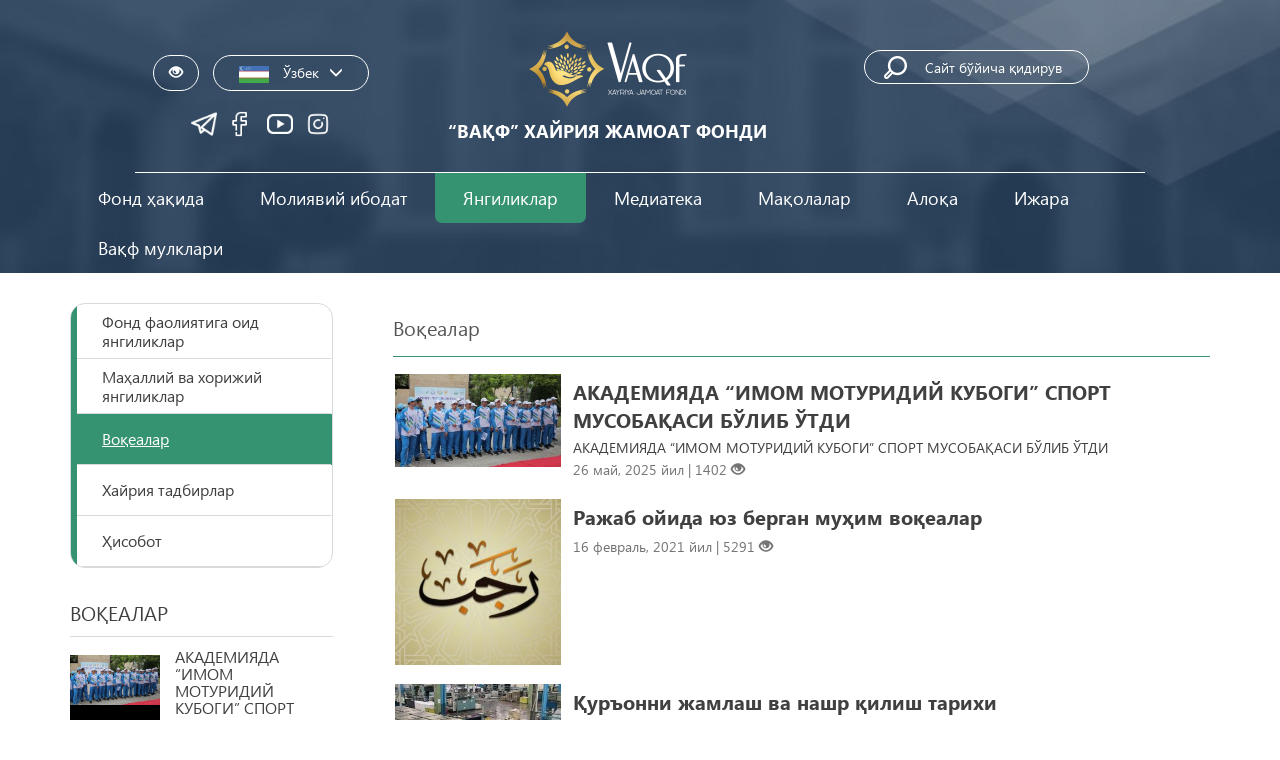

--- FILE ---
content_type: text/html; charset=UTF-8
request_url: https://vaqf.uz/uz/news/category/1
body_size: 31311
content:
<!DOCTYPE html>
<html lang="uz">
<head>
    <!--Meta block-->
<meta charset="UTF-8"/>
<meta name="viewport" content="width=device-width, initial-scale=1">
<link rel="shortcut icon" href="/favicon.ico" type="image/x-icon"/>

<!-- SEO tags -->
<title>Воқеалар</title>
<meta name="csrf-param" content="_csrf">
<meta name="csrf-token" content="MWccg-xth-xMIL7NC4ChAbkWVmHj2vn-Esrjv9sfebpgKGbJjQuzpyQS3L5qsewx61c9UbK0t51D-436sFUqgw==">
<meta property="og:title" content="Воқеалар">
<meta property="og:url" content="http://vaqf.uz/uz/news/category/1">
<meta property="og:image" content="http://www.vaqf.uz/img/default_img.jpg">
<link href="/assets/a993d356/css/bootstrap.css" rel="stylesheet">
<link href="/css/style.css" rel="stylesheet">
<link href="/css/media.css" rel="stylesheet">
<link href="/css/idesi.css" rel="stylesheet">
<link href="/css/lightgallery.css" rel="stylesheet">
<link href="/css/calendar.css" rel="stylesheet">
<link href="/css/specials.css" rel="stylesheet"><!--End Meta block--></head>
<body>
<div class="wrapper">

    <!-- Beta -->
<!--<section class="beta">
    <div class="container">
        <marquee behavior="alternate"></marquee>
    </div>
</section-->
<!--header_inner.php-->
<section class="block1 bgImage">
    <div class="container relative">
        <div class="header">
            <div class="col-md-3 media1">
                <div class="langBox">
                    <!--Langs, langsView-->
                    
<div class="dropdown lang" style="text-align: center">
    <a id="specialversion" href="#" title="Версия для слабовидящих" rel="nofollow" class="btn simple_btn"
       style="display: inline-block;min-width: 30px;padding: 7px 15px;margin-right: 10px;">
        <i class="glyphicon glyphicon-eye-open" style="margin-left: 0"></i>
    </a>
    <button class="btn simple_btn dropdown-stoggle" type="button" data-toggle="dropdown" aria-expanded="false"
            style="display: inline-block">
        <img src="/img/Ўзбек.jpg" alt=""/> Ўзбек<i
                class="glyphicon glyphicon-menu-down"></i>
    </button>
    <ul class="dropdown-menu" role="menu" aria-labelledby="dropdownMenu1" style="">
        <li><a href="http://vaqf.uz/oz/news/category/1">O'zbek</a></li><li><a href="http://vaqf.uz/ru/news/category/1">Русский</a></li><li><a href="http://vaqf.uz/en/news/category/1">English</a></li>    </ul>
</div>
                    <!--End Langs, langsView-->

                </div>
				<!--MainWidgets,spheresView -->
				<ul class="social_net">
          <li>
        <a href="https://telegram.me/vaqfuz" target="_blank">
          <img src="/uploads/99013ec5-fd94-7be1-f80d-54c9c0ab5343_widget_16.png" alt="">
        </a>
      </li>
          <li>
        <a href="https://www.facebook.com/vaqf.rasmiy/" target="_blank">
          <img src="/uploads/ee1afd59-1471-29c2-3aef-7827ff9e4ed2_widget_.png" alt="">
        </a>
      </li>
          <li>
        <a href="https://www.youtube.com/@Vaqf_Rasmiy" target="_blank">
          <img src="/uploads/0fb6253a-316e-2a64-9a07-275570533eff_widget_18.png" alt="">
        </a>
      </li>
          <li>
        <a href="https://www.instagram.com/vaqf_rasmiy/" target="_blank">
          <img src="/uploads/a5305209-45a3-94aa-ae63-0c0167786510_widget_19.png" alt="">
        </a>
      </li>
    </ul>

       				<!--End MainWidgets,spheresView -->   
        </div>
			 <!--Logo, headerLogoView-->
            <div class="col-md-5 media2">
                        <a href="/uz" class="logoBox">
                            <div class="logoTitle">
<!--                                <img src="/img/60x78.gif" alt="" />-->
                                <img src="/img/logo3.png" alt="vaqf-logo" style="width: 160px;" />
                                <span><span>“Вақф” хайрия жамоат фонди</span></span>
                            </div>
                        </a>
</div>
            <!--End Logo, headerLogoView-->
			<!--Search, searchView-->
            <div class="col-md-4 media3">
    <form id="w1" action="/uz/search/index" method="get">  <div class="searchBox">
    <a><button type="submit" class="eye_icon"></button>    </a>
      <div class="form-group field-searchform-text required">
<input type="text" id="searchform-text" class="form-control" name="SearchForm[text]" maxlength="255" placeholder="Сайт бўйича қидирув" aria-required="true">
</div>  </div>
    </form>  <!--PrayTime-->
<!--    -->  <!--End PrayTime-->
</div>


            <!--End Search, searchView-->
                    <div class="clearfix"></div>
			</div>
        <div class="borderBox"></div>

        <!--MainMenu, mainMenuView-->
        
        <div class="head_menu" id="headMenu">
    <nav id="w2" class="navbar navbar"><div class="navbar-header"><button type="button" class="navbar-toggle" data-toggle="collapse" data-target="#w2-collapse"><span class="sr-only">Toggle navigation</span>
<span class="icon-bar"></span>
<span class="icon-bar"></span>
<span class="icon-bar"></span></button></div><div id="w2-collapse" class="collapse navbar-collapse"><ul id="w3" class="navbar-nav nav"><li class="dropdown"><a class="dropdown-toggle" href="#" target="" data-toggle="dropdown">Фонд ҳақида</a><ul id="w4" class="dropdown-menu"><li class=""><a href="/uz/pages/view/purpose" target="" tabindex="-1">Мақсади</a></li>
<li class=""><a href="/uz/pages/view/function" target="" tabindex="-1">Вазифалари</a></li>
<li class=""><a href="/uz/pages/view/branches" target="" tabindex="-1">Ҳудудий филиаллар</a></li>
<li class=""><a href="/uz/pages/view/partners" target="" tabindex="-1">Ҳамкорларимиз</a></li>
<li class=""><a href="/uz/pages/view/Bankdetails" target="" tabindex="-1">Банк реквизитлари</a></li></ul></li>
<li class="dropdown"><a class="dropdown-toggle" href="#" target="" data-toggle="dropdown">Молиявий ибодат</a><ul id="w5" class="dropdown-menu"><li class=""><a href="/uz/lists/category/29" target="" tabindex="-1">Вақф</a></li>
<li class=""><a href="/uz/lists/category/8" target="" tabindex="-1">Закот</a></li>
<li class=""><a href="/uz/pages/view/fitr" target="" tabindex="-1">Фитр</a></li>
<li class=""><a href="/uz/lists/category/11" target="" tabindex="-1">Ушр</a></li>
<li class=""><a href="/uz/pages/view/fidya" target="" tabindex="-1">Фидя</a></li></ul></li>
<li class="active dropdown"><a class="dropdown-toggle" href="#" target="" data-toggle="dropdown">Янгиликлар</a><ul id="w6" class="dropdown-menu"><li class=""><a href="/uz/news/category/2" target="" tabindex="-1">Фонд фаолиятига оид янгиликлар</a></li>
<li class=""><a href="/uz/news/category/3" target="" tabindex="-1">Маҳаллий ва хорижий янгиликлар</a></li>
<li class="active"><a href="/uz/news/category/1" target="" tabindex="-1">Воқеалар</a></li>
<li class=""><a href="/uz/news/category/5" target="" tabindex="-1">Хайрия тадбирлар</a></li>
<li class=""><a href="/uz/news/category/6" target="" tabindex="-1">Ҳисобот</a></li></ul></li>
<li class="dropdown"><a class="dropdown-toggle" href="#" target="_blank" data-toggle="dropdown">Медиатека</a><ul id="w7" class="dropdown-menu"><li class=""><a href="/uz/gallery/category/8" target="" tabindex="-1">Фотогалерея</a></li>
<li class=""><a href="#" target="_blank" tabindex="-1">Видеогалерея</a></li></ul></li>
<li class="dropdown"><a class="dropdown-toggle" href="#" target="" data-toggle="dropdown">Мақолалар</a><ul id="w8" class="dropdown-menu"><li class=""><a href="/uz/lists/category/26" target="" tabindex="-1">Диний маърифий</a></li>
<li class=""><a href="/uz/lists/category/30" target="" tabindex="-1">Савол жавоблар</a></li></ul></li>
<li class="dropdown"><a class="dropdown-toggle" href="/uz/pages/view/contact" target="" data-toggle="dropdown">Алоқа</a><ul id="w9" class="dropdown-menu"><li class=""><a href="/uz/pages/view/contact" target="" tabindex="-1">Алоқа</a></li></ul></li>
<li class=""><a href="#" target="">Ижара</a></li>
<li class="dropdown"><a class="dropdown-toggle" href="#" target="" data-toggle="dropdown">Вақф мулклари</a><ul id="w10" class="dropdown-menu"><li class=""><a href="/uz/lists/category/32" target="" tabindex="-1">ВАҚФ ерлари</a></li>
<li class=""><a href="/uz/lists/category/33" target="" tabindex="-1">Кўчмас мулк объектлари</a></li></ul></li></ul></div></nav></div>        <!--End MainMenu, mainMenuView-->

        <div class="clearfix"></div>
    </div>
</section>
<!--END header_inner.php-->
    <section class="news">
        <div class="container">
            <div class="row">

                
<div class="col-md-9 col-md-push-3">
    <div class="titleBlock">
        Воқеалар    </div>
    <div class="newsBox">
    <div class="media">
        <div class="media-left">
            <a href="/uz/news/view/1185">
                <img class="media-object" src="/uploads/128b9cf7-2de3-89ed-408b-b278fd0123ce_news_.jpeg">
            </a>
        </div>
        <div class="media-body">
            <div class="newsBoxTitle">
                <a href="/uz/news/view/1185" >АКАДЕМИЯДА “ИМОМ МОТУРИДИЙ КУБОГИ” СПОРТ МУСОБАҚАСИ БЎЛИБ ЎТДИ</a>
            </div>
            АКАДЕМИЯДА “ИМОМ МОТУРИДИЙ КУБОГИ” СПОРТ МУСОБАҚАСИ БЎЛИБ ЎТДИ			<div class="newsDateBox text-lowercase">
        26 Май, 2025 йил             | 1402 <i class="glyphicon glyphicon-eye-open"></i>
    </div>
        </div>
    </div>
</div>

<div class="newsBox">
    <div class="media">
        <div class="media-left">
            <a href="/uz/news/view/586">
                <img class="media-object" src="/uploads/40a59efd-55ab-7a53-a2e0-2a601c1e8983_news_.jpg">
            </a>
        </div>
        <div class="media-body">
            <div class="newsBoxTitle">
                <a href="/uz/news/view/586" >Ражаб ойида юз берган муҳим воқеалар </a>
            </div>
            			<div class="newsDateBox text-lowercase">
        16 Февраль, 2021 йил             | 5291 <i class="glyphicon glyphicon-eye-open"></i>
    </div>
        </div>
    </div>
</div>

<div class="newsBox">
    <div class="media">
        <div class="media-left">
            <a href="/uz/news/view/587">
                <img class="media-object" src="/uploads/4d27686a-37bb-08c4-d978-14dcb4c1a191_news_.jpg">
            </a>
        </div>
        <div class="media-body">
            <div class="newsBoxTitle">
                <a href="/uz/news/view/587" >Қуръонни жамлаш ва нашр қилиш тарихи </a>
            </div>
            			<div class="newsDateBox text-lowercase">
        16 Февраль, 2021 йил             | 8218 <i class="glyphicon glyphicon-eye-open"></i>
    </div>
        </div>
    </div>
</div>

<div class="newsBox">
    <div class="media">
        <div class="media-left">
            <a href="/uz/news/view/584">
                <img class="media-object" src="/uploads/d44c8203-f388-6760-3248-90c72fbe6970_news_.jpg">
            </a>
        </div>
        <div class="media-body">
            <div class="newsBoxTitle">
                <a href="/uz/news/view/584" >Каъбанинг бузилиб қайта қурилиши </a>
            </div>
            			<div class="newsDateBox text-lowercase">
        10 Февраль, 2021 йил             | 6358 <i class="glyphicon glyphicon-eye-open"></i>
    </div>
        </div>
    </div>
</div>

<div class="newsBox">
    <div class="media">
        <div class="media-left">
            <a href="/uz/news/view/526">
                <img class="media-object" src="/uploads/5f31d1c7-4429-4514-406d-f60416018c70_news_.jpg">
            </a>
        </div>
        <div class="media-body">
            <div class="newsBoxTitle">
                <a href="/uz/news/view/526" >Ғордаги воқеа </a>
            </div>
            			<div class="newsDateBox text-lowercase">
        23 Декабрь, 2020 йил             | 2392 <i class="glyphicon glyphicon-eye-open"></i>
    </div>
        </div>
    </div>
</div>

<div class="newsBox">
    <div class="media">
        <div class="media-left">
            <a href="/uz/news/view/519">
                <img class="media-object" src="/img/default_img.jpg">
            </a>
        </div>
        <div class="media-body">
            <div class="newsBoxTitle">
                <a href="/uz/news/view/519" >Хазрати Имом мажмуасида журналист ва блогерлар учун пресс-тур</a>
            </div>
            			<div class="newsDateBox text-lowercase">
        11 Декабрь, 2020 йил             | 2095 <i class="glyphicon glyphicon-eye-open"></i>
    </div>
        </div>
    </div>
</div>

<div class="newsBox">
    <div class="media">
        <div class="media-left">
            <a href="/uz/news/view/486">
                <img class="media-object" src="/uploads/8549d800-8c0f-fa9a-5a02-813b0b7a9d9b_news_.jpg">
            </a>
        </div>
        <div class="media-body">
            <div class="newsBoxTitle">
                <a href="/uz/news/view/486" >Пайғамбар алайҳиссалом авлодлари Термизга қандай келиб қолганлар? </a>
            </div>
            			<div class="newsDateBox text-lowercase">
        25 Ноябрь, 2020 йил             | 4191 <i class="glyphicon glyphicon-eye-open"></i>
    </div>
        </div>
    </div>
</div>

<div class="newsBox">
    <div class="media">
        <div class="media-left">
            <a href="/uz/news/view/478">
                <img class="media-object" src="/uploads/3072b187-e95e-3549-fa95-5dd8378592d6_news_.jpg">
            </a>
        </div>
        <div class="media-body">
            <div class="newsBoxTitle">
                <a href="/uz/news/view/478" >Ўрта аср мусулмон шаҳарлари қандай қилиб замонавий мегаполисларнинг ҳаёт стандартларига асос солишди </a>
            </div>
            			<div class="newsDateBox text-lowercase">
        17 Ноябрь, 2020 йил             | 2175 <i class="glyphicon glyphicon-eye-open"></i>
    </div>
        </div>
    </div>
</div>

<div class="newsBox">
    <div class="media">
        <div class="media-left">
            <a href="/uz/news/view/438">
                <img class="media-object" src="/uploads/2a808261-bfe2-8542-5a04-a10bc9b20917_news_.jpg">
            </a>
        </div>
        <div class="media-body">
            <div class="newsBoxTitle">
                <a href="/uz/news/view/438" >Наполеон мусулмон бўлганми?</a>
            </div>
            			<div class="newsDateBox text-lowercase">
        30 Сентябрь, 2020 йил             | 2430 <i class="glyphicon glyphicon-eye-open"></i>
    </div>
        </div>
    </div>
</div>

<div class="newsBox">
    <div class="media">
        <div class="media-left">
            <a href="/uz/news/view/435">
                <img class="media-object" src="/uploads/351e1df3-8acc-6ce2-8b64-d8c393f55464_news_.jpg">
            </a>
        </div>
        <div class="media-body">
            <div class="newsBoxTitle">
                <a href="/uz/news/view/435" >Расулуллоҳ соллаллоҳу алайҳи васаллам вафот этган кун (2-қисм)</a>
            </div>
            			<div class="newsDateBox text-lowercase">
        28 Сентябрь, 2020 йил             | 13128 <i class="glyphicon glyphicon-eye-open"></i>
    </div>
        </div>
    </div>
</div>

<div class="newsBox">
    <div class="media">
        <div class="media-left">
            <a href="/uz/news/view/429">
                <img class="media-object" src="/uploads/800cd3aa-a89e-5a69-104e-cb13ca7b7335_news_.jpg">
            </a>
        </div>
        <div class="media-body">
            <div class="newsBoxTitle">
                <a href="/uz/news/view/429" >Масжидул Ақсони ким қурган?</a>
            </div>
            			<div class="newsDateBox text-lowercase">
        25 Сентябрь, 2020 йил             | 2260 <i class="glyphicon glyphicon-eye-open"></i>
    </div>
        </div>
    </div>
</div>

<div class="newsBox">
    <div class="media">
        <div class="media-left">
            <a href="/uz/news/view/431">
                <img class="media-object" src="/img/default_img.jpg">
            </a>
        </div>
        <div class="media-body">
            <div class="newsBoxTitle">
                <a href="/uz/news/view/431" >Замзам қудуғи тарихи</a>
            </div>
            			<div class="newsDateBox text-lowercase">
        25 Сентябрь, 2020 йил             | 2432 <i class="glyphicon glyphicon-eye-open"></i>
    </div>
        </div>
    </div>
</div>

<div class="newsBox">
    <div class="media">
        <div class="media-left">
            <a href="/uz/news/view/428">
                <img class="media-object" src="/uploads/8fd5d0b2-ee42-f444-8d74-f946c3d9f878_news_.jpg">
            </a>
        </div>
        <div class="media-body">
            <div class="newsBoxTitle">
                <a href="/uz/news/view/428" >Расулуллоҳ соллаллоҳу алайҳи васаллам вафот этган кун (1-қисм)</a>
            </div>
            			<div class="newsDateBox text-lowercase">
        24 Сентябрь, 2020 йил             | 2279 <i class="glyphicon glyphicon-eye-open"></i>
    </div>
        </div>
    </div>
</div>

<div class="newsBox">
    <div class="media">
        <div class="media-left">
            <a href="/uz/news/view/425">
                <img class="media-object" src="/uploads/09b041bd-aa70-455b-77ba-7f7a29a37ee5_news_.jpg">
            </a>
        </div>
        <div class="media-body">
            <div class="newsBoxTitle">
                <a href="/uz/news/view/425" >Жарқўрғон минораси – «бурмаланган» мўъжиза</a>
            </div>
            			<div class="newsDateBox text-lowercase">
        23 Сентябрь, 2020 йил             | 2705 <i class="glyphicon glyphicon-eye-open"></i>
    </div>
        </div>
    </div>
</div>

<div class="newsBox">
    <div class="media">
        <div class="media-left">
            <a href="/uz/news/view/418">
                <img class="media-object" src="/uploads/f6c0c303-07b1-18d1-a422-01bfb45bac15_news_.jpg">
            </a>
        </div>
        <div class="media-body">
            <div class="newsBoxTitle">
                <a href="/uz/news/view/418" >Лангар ота масжиди ҳақида эшитганмисиз?</a>
            </div>
            			<div class="newsDateBox text-lowercase">
        15 Сентябрь, 2020 йил             | 3218 <i class="glyphicon glyphicon-eye-open"></i>
    </div>
        </div>
    </div>
</div>

<div class="newsBox">
    <div class="media">
        <div class="media-left">
            <a href="/uz/news/view/417">
                <img class="media-object" src="/uploads/60d4438f-8dda-5086-347a-2de131d8c30d_news_.jpg">
            </a>
        </div>
        <div class="media-body">
            <div class="newsBoxTitle">
                <a href="/uz/news/view/417" >Ўзбекистон ва Саудия Арабистони олий ўқув юртлари ўртасида ҳамкорлик шартномаси имзоланди</a>
            </div>
            			<div class="newsDateBox text-lowercase">
        14 Сентябрь, 2020 йил             | 2101 <i class="glyphicon glyphicon-eye-open"></i>
    </div>
        </div>
    </div>
</div>

<div class="newsBox">
    <div class="media">
        <div class="media-left">
            <a href="/uz/news/view/408">
                <img class="media-object" src="/uploads/f621cd64-407f-5293-f360-df0899aa0b2b_news_.jpg">
            </a>
        </div>
        <div class="media-body">
            <div class="newsBoxTitle">
                <a href="/uz/news/view/408" >Афв этилган юртдошларимизда Ватанга муҳаббат, келажакка ишонч туйғулари пайдо бўлмоқда</a>
            </div>
            			<div class="newsDateBox text-lowercase">
        3 Сентябрь, 2020 йил             | 2089 <i class="glyphicon glyphicon-eye-open"></i>
    </div>
        </div>
    </div>
</div>

<div class="newsBox">
    <div class="media">
        <div class="media-left">
            <a href="/uz/news/view/404">
                <img class="media-object" src="/uploads/b013cf34-47a2-8f46-77d5-67eaaa82933f_news_.jpg">
            </a>
        </div>
        <div class="media-body">
            <div class="newsBoxTitle">
                <a href="/uz/news/view/404" >Муҳаммад алайҳиссаломнинг илк пайғамбарлик даврларида арабларнинг ҳолати</a>
            </div>
            			<div class="newsDateBox text-lowercase">
        28 Август, 2020 йил             | 1576 <i class="glyphicon glyphicon-eye-open"></i>
    </div>
        </div>
    </div>
</div>

<div class="newsBox">
    <div class="media">
        <div class="media-left">
            <a href="/uz/news/view/402">
                <img class="media-object" src="/uploads/5d72e9a8-d69e-e3d6-5d54-6a3741b9ad8d_news_.jpg">
            </a>
        </div>
        <div class="media-body">
            <div class="newsBoxTitle">
                <a href="/uz/news/view/402" >Қуръонни етти ҳарфда нозил бўлиши</a>
            </div>
            			<div class="newsDateBox text-lowercase">
        26 Август, 2020 йил             | 2447 <i class="glyphicon glyphicon-eye-open"></i>
    </div>
        </div>
    </div>
</div>

<div class='text-center'><ul id="pager-container" class="pagination"><li class="prev disabled"><span>&laquo;</span></li>
<li class="active"><a href="/uz/news/category/1?page=1" data-page="0">1</a></li>
<li><a href="/uz/news/category/1?page=2" data-page="1">2</a></li>
<li><a href="/uz/news/category/1?page=3" data-page="2">3</a></li>
<li><a href="/uz/news/category/1?page=4" data-page="3">4</a></li>
<li><a href="/uz/news/category/1?page=5" data-page="4">5</a></li>
<li><a href="/uz/news/category/1?page=6" data-page="5">6</a></li>
<li class="next"><a href="/uz/news/category/1?page=2" data-page="1">&raquo;</a></li></ul></div></div>

                <div class="col-md-3 col-md-pull-9">

    <!--MainMenu, leftMenuView-->
    
<div class="panel-group leftMenu" role="tablist" aria-multiselectable="true">

                <div class="panel panel-default">
                <div class="panel-heading " role="tab" id="headingSix">
                    <div class="panel-title">
                        <a href="/uz/news/category/2" target="">
                            <div>Фонд фаолиятига оид янгиликлар</div>
                        </a>
                    </div>
                </div>
            </div>
                    <div class="panel panel-default">
                <div class="panel-heading " role="tab" id="headingSix">
                    <div class="panel-title">
                        <a href="/uz/news/category/3" target="">
                            <div>Маҳаллий ва хорижий янгиликлар</div>
                        </a>
                    </div>
                </div>
            </div>
                    <div class="panel panel-default">
                <div class="panel-heading active" role="tab" id="headingSix">
                    <div class="panel-title">
                        <a href="/uz/news/category/1" target="">
                            <div>Воқеалар</div>
                        </a>
                    </div>
                </div>
            </div>
                    <div class="panel panel-default">
                <div class="panel-heading " role="tab" id="headingSix">
                    <div class="panel-title">
                        <a href="/uz/news/category/5" target="">
                            <div>Хайрия тадбирлар</div>
                        </a>
                    </div>
                </div>
            </div>
                    <div class="panel panel-default">
                <div class="panel-heading " role="tab" id="headingSix">
                    <div class="panel-title">
                        <a href="/uz/news/category/6" target="">
                            <div>Ҳисобот</div>
                        </a>
                    </div>
                </div>
            </div>
        
</div>
    <!--END MainMenu, leftMenuView-->

    <!--MainLists, innerProjectsView-->
    <div class="ourProjectsTitle">Воқеалар</div>
<ul class="ourProjects ourProjects2">
            <li>
            <div class="projectsText">
                <div class="projectsImg"><img src="/uploads/128b9cf7-2de3-89ed-408b-b278fd0123ce_news_.jpeg" alt=""></div>
                <a href="/uz/news/view/1185" class="projectsTitle">АКАДЕМИЯДА “ИМОМ МОТУРИДИЙ КУБОГИ” СПОРТ МУСОБАҚАСИ БЎЛИБ ЎТДИ</a>
            </div>
        </li>
            <li>
            <div class="projectsText">
                <div class="projectsImg"><img src="/uploads/4d27686a-37bb-08c4-d978-14dcb4c1a191_news_.jpg" alt=""></div>
                <a href="/uz/news/view/587" class="projectsTitle">Қуръонни жамлаш ва нашр қилиш тарихи </a>
            </div>
        </li>
            <li>
            <div class="projectsText">
                <div class="projectsImg"><img src="/uploads/40a59efd-55ab-7a53-a2e0-2a601c1e8983_news_.jpg" alt=""></div>
                <a href="/uz/news/view/586" class="projectsTitle">Ражаб ойида юз берган муҳим воқеалар </a>
            </div>
        </li>
    </ul>
    <!--END MainLists, innerProjectsView-->

</div>
            </div>
        </div>
    </section>

    <!--Footer Block-->
<section class="block8">
    <div class="container relative">
        <div class="row footer">

            <!--Logo, footerLogoView-->
            
<div class="col-md-4 col-sm-4 col-xs-12">
  <div class="footerText">
    <p>Маълумотлардан фойдаланилганда <br>www.vaqf.uz га ҳавола кўрсатилиши шарт</p>
    <p>© Барча ҳуқуқлар ҳимояланган 2018-2026</p>
  </div>
</div>

<div class="col-md-4 col-sm-4 col-xs-12 footerLogo">
  <a href="/uz" class="logoBox">
    <!--        <div class="logoImg"><img src="/img/60x78.gif" alt=""></div>-->
    <div class="logoImg"><img src="/img/logo3.png" alt="logo-vaqf" style="width: 170px;"></div>
    <div class="logoTitle">
        <span>“Вақф” хайрия жамоат фонди</span>    </div>
  </a>
</div>
<div class="col-md-4 col-sm-4 col-xs-12">
  <ul class="contact">
    <li class="withImg">100071, Тошкент шаҳар, Шахонтоҳур тумани, Сузукота ko'chasi 50-уй.    </li>
    <li class="withImg2">998 95 <span>195-16-10</span></li>
<!--    <li class="withImg2">998 71 <span>203-70-03</span></li>-->
  </ul>
</div>
<div class="clearfix"></div>
<div class="borderBox"></div>
<div class="text-center">
  <div class="footerLastText">
      Диққат! Агар сиз матнда хатоликларни аниқласангиз, уларни белгилаб, маъмуриятни хабардор қилиш учун Ctrl+Enter тугмаларини босинг
  </div>
  <div class="footerLastText23">
    <!-- START WWW.UZ TOP-RATING -->
    <SCRIPT language="javascript" type="text/javascript">
    <!--
    top_js = '1.0';
    top_r = 'id=42432&r=' + escape(document.referrer) + '&pg=' + escape(window.location.href);
    document.cookie = 'smart_top=1; path=/';
    top_r += '&c=' + (document.cookie ? 'Y' : 'N');
    //-->
    </SCRIPT>
    <SCRIPT language="javascript1.1" type="text/javascript">
    <!--
    top_js = '1.1';
    top_r += '&j=' + (navigator.javaEnabled() ? 'Y' : 'N');
    //-->
    </SCRIPT>
    <SCRIPT language="javascript1.2" type="text/javascript">
    <!--
    top_js = '1.2';
    top_r += '&wh=' + screen.width + 'x' + screen.height + '&px=' +
      (((navigator.appName.substring(0, 3) == 'Mic')) ? screen.colorDepth : screen.pixelDepth);
    //-->
    </SCRIPT>
    <SCRIPT language="javascript1.3" type="text/javascript">
    <!--
    top_js = '1.3';
    //-->
    </SCRIPT>
    <SCRIPT language="JavaScript" type="text/javascript">
    <!--
    top_rat = '&col=133E43&t=ffffff&p=86C439';
    top_r += '&js=' + top_js + '';
    document.write('<a href="https://www.uz/ru/res/visitor/index?id=42432" target=_top><img src="https://cnt0.www.uz/counter/collect?' + top_r + top_rat + '" width=88 height=31 border=0 alt="Топ рейтинг www.uz"></a>');//-->
    </SCRIPT>
    <NOSCRIPT><A href="https://www.uz/ru/res/visitor/index?id=42432" target=_top><IMG height=31
                                                                                      src="https://cnt0.www.uz/counter/collect?id=42432&pg=http%3A//uzinfocom.uz&&col=133E43&amp;t=ffffff&amp;p=86C439"
                                                                                      width=88 border=0
                                                                                      alt="Топ рейтинг www.uz"></A>
    </NOSCRIPT><!-- FINISH WWW.UZ TOP-RATING -->
  </div>
  <div class="footerLastText2">
      Ишлаб чиқилган:<a href="#"><img src="/img/uzinfocom.png" alt=""></a>
  </div>
</div>
            <!--End Logo, footerLogoView-->

        </div>
    </div>
</section></div>

<script src="/assets/aaf15dc7/jquery.js"></script>
<script src="/assets/7d7c5edb/yii.js"></script>
<script src="/assets/a993d356/js/bootstrap.js"></script>
<script src="/js/jquery.cookie.js"></script>
<script src="/js/main.js"></script>
<script src="/js/isotope.pkgd.min.js"></script>
<script src="/js/orphus.js"></script>
<script src="/js/calendar.js"></script>
<script src="/js/lightgallery-all.js"></script>
<script src="/js/specials.js"></script>
<script src="/assets/7d7c5edb/yii.activeForm.js"></script>
<script>jQuery(function ($) {
jQuery('#w1').yiiActiveForm([], []);
});</script></body>
</html>


--- FILE ---
content_type: text/css
request_url: https://vaqf.uz/css/style.css
body_size: 35345
content:
*{
    margin: 0;
    padding: 0;
    box-sizing: border-box;
}
ul{
    margin: 0;
}
img {
    max-width: 100%;
    border: none;
}
html, body{
    background-color:  #fff;
    height: 100%;
    font-family: "SegoeUIRegular";
}
.wrapper{
    background-color: #fff;
    overflow: hidden;
    /*margin-top: 40px;*/
}
.relative{
    position: relative;
}
@font-face{
    font-family: "SegoeUIRegular";
    src: url("../fonts/SegoeUIRegular.woff") format("woff");
    font-style: normal;
    font-weight: normal;
}
@font-face{
    font-family: "SegoeUIBold";
    src: url("../fonts/SegoeUIBold.woff") format("woff");
    font-style: normal;
    font-weight: normal;
}
@font-face{
    font-family: "SegoeUI-SemiboldItalic";
    src: url("../fonts/SegoeUI-SemiboldItalic.woff") format("woff");
    font-style: normal;
    font-weight: normal;
}
@font-face{
    font-family: "Roboto-Regular";
    src: url("../fonts/Roboto-Regular.woff") format("woff");
    font-style: normal;
    font-weight: normal;
}
@font-face{
    font-family: "Roboto-Bold";
    src: url("../fonts/Roboto-Bold.woff") format("woff");
    font-style: normal;
    font-weight: normal;
}
/*********************block1*******************/
/*.block1{*/
/*    position: relative;*/
/*    background: url("../img/bg_image.jpg") center center no-repeat;*/
/*    width: 100%;*/
/*    height: 100%;*/
/*    background-size: cover;*/
/*    padding:0 0 30px 0;*/
/*}*/
.block1{
    position: relative;
    width: 100%;
    height: 100%;
	background-size: cover;
    /*background-position: 50%;*/
    padding-bottom: 88px;
    overflow: hidden;
}
.block1 video{
	object-fit: cover;
	width: 100%;
    height: 100%;
    position: absolute;
    visibility: hidden;
}
/********************** header ********************/
.header{
    padding:20px 0 0 0;
    margin:0 65px;
}
.langBox{
    margin: 35px 0 0 0;
}
.lang .dropdown-menu{
    left: 50%;
    transform: translateX(-50%);
    -webkit-transform: translateX(-50%);
    -moz-transform: translateX(-50%);
    -ms-transform: translateX(-50%);
    -o-transform: translateX(-50%);
}
.simple_btn{
    display: table;
    min-width: 150px;
    background-color: transparent;
    border: 1px solid #fff;
    border-radius: 25px;
    box-shadow: none;
    outline: none !important;
    color: #fff;
    padding: 7px 25px;
    margin: 0 auto;
    text-align: center;
}
.simple_btn.focus,
.simple_btn:focus, .simple_btn:hover{
    color: #fff;
    outline: none;
    box-shadow: none;
}
.simple_btn img{
    width: 30px;
    margin-right: 10px;
}
.simple_btn i.glyphicon{
    margin-left: 10px;
}
.searchBox{
    display: table;
    position: relative;
    margin: 30px auto 0 auto;
}
.searchBox input{
    width: 225px;
    background-color: transparent;
    border: 1px solid #fff;
    border-radius: 25px;
    box-shadow: none;
    outline: none;
    padding: 8px 12px 8px 60px;
    color: #fff;
    margin: 0 auto;
}
.searchBox .eye_icon{
    background: url("../img/search_icon.png");
    border: inherit;
    outline: inherit;
    width: 23px;
    height: 23px;
    position: absolute;
    left: 5px;
    margin: 6px 0 0 15px;
    z-index: 5;
}
.searchBox ::-webkit-input-placeholder {color:#fff;}
.searchBox ::-moz-placeholder          {color:#fff;}
.searchBox :-moz-placeholder           {color:#fff;}
.searchBox :-ms-input-placeholder      {color:#fff;}

.btn-primary{
    background: #359371;
    border: none;
    border-radius: 22px;
    outline: none;
    min-width: 140px;
    height: 40px;
    padding: 6px 18px;
}
.btn-primary .glyphicon{
    margin: 0 8px 0 0;
}
.btn-primary:hover{
    background: #37b18e;
    transition: all 0.3s ease;
    -webkit-transition: all 0.3s ease;
    -moz-transition: all 0.3s ease;
    -o-transition: all 0.3s ease;
    -ms-transition: all 0.3s ease;
}
/******************************************/
a.logoBox{
    display: table;
    min-height: 80px;
    margin: 10px auto 0 auto;
    text-decoration: none;
}
.logoImg{
    float: left;
}
.logoTitle{
    display: table-cell;
    vertical-align: middle;
    text-align: center;
    height: 80px;
    font-size: 18px;
    text-transform: uppercase;
    padding: 0 0 0 20px;
    color: #fff;
}
.logoTitle img{
    margin-bottom: 10px;
}
.logoTitle span{
    font-family: "SegoeUIBold";
    display: block;
}
.borderBox{
    background-color: #fff;
    height:1px;
    margin: 25px 65px 0 65px;
}
/******************head_menu*******************/
.head_menu{
    position: relative;
    z-index: 6;
}
.head_menu .navbar{
    border: none;
    margin-bottom: 0;
}
.head_menu .navbar-toggle .icon-bar{
    background-color: #fff;
}
.head_menu .navbar-nav{
    position: relative;
    left: 50%;
    margin: 0;
    -webkit-transform: translateX(-50%);
    -moz-transform: translateX(-50%);
    -o-transform: translateX(-50%);
    -ms-transform: translateX(-50%);
    transform: translateX(-50%);
}
.head_menu .navbar-nav>li>a{
    color: #fff;
    font-size: 18px;
    padding: 15px 28px;
    border-bottom-left-radius: 7px;
    border-bottom-right-radius: 7px;
}
.head_menu .navbar-nav>li.dropdown.open>a{
    border-bottom-left-radius: 0;
    border-bottom-right-radius: 0;
}
.head_menu .nav>li.active>a{
    background-color: rgb(53, 147, 113);
}
.head_menu .nav>li.active>a:hover{
    background-color: rgb(53, 147, 113);
    cursor: default;
}
.head_menu .caret{
    display: none;
}
.head_menu .nav .open>a, .head_menu .nav .open>a:hover, .head_menu .nav .open>a:focus,
.head_menu .nav>li>a:hover, .head_menu .nav>li>a:focus{
    text-decoration: none;
    background-color: rgb(53, 147, 113);
    transition: all 0.3s ease;
    -webkit-transition: all 0.3s ease;
    -moz-transition: all 0.3s ease;
    -o-transition: all 0.3s ease;
    -ms-transition: all 0.3s ease;
}
.head_menu .dropdown-menu>li>a:hover{
    background-color: rgba(48, 135, 104, 0.7);
    color: #fff;
    transition: all 0.3s ease;
    -webkit-transition: all 0.3s ease;
    -moz-transition: all 0.3s ease;
    -o-transition: all 0.3s ease;
    -ms-transition: all 0.3s ease;
}
.head_menu .dropdown-menu a{
    padding: 12px 20px 12px 20px;
    color: #fff;
}
.head_menu .dropdown-menu{
    background-color: rgb(53, 147, 113);
    border: none;
}
.head_menu .navbar .navbar-collapse{
    padding: 0;
    border: none;
    box-shadow: none;
}
.head_menu .navbar-nav>li:nth-of-type(6) .dropdown-menu,
.head_menu .navbar-nav>li:last-child .dropdown-menu{
    left: auto;
    right: 0;
}

/****************************************/
.textBox{
    margin: 20px 0 210px 0;
    color: #fff;
    font-size: 16px;
    line-height: 1.3;
}
.textBoxTitle{
    font-family: "SegoeUIBold";
    font-size: 20px;
    text-transform: uppercase;
    margin: 0 0 17px 0;
}
.enterBtn a{
    background-color: #359371;
    border: 2px solid #359371;
    border-radius: 25px;
    display: inline-block;
    min-width: 190px;
    color: #fff;
    font-family: "SegoeUIBold";
    text-decoration: none;
    padding:6px 10px;
    margin: 15px 0 0 0;
}
.enterBtn a:hover{
    background-color: #3ab18b;
    border-color: #3ab18b;
    -webkit-transition: all 0.3s ease;
    -moz-transition: all 0.3s ease;
    -o-transition: all 0.3s ease;
    -ms-transition: all 0.3s ease;
}
.allBtn{
    margin: 20px 0;
    width: 100%;
    display: inline-block;
}
.allBtn a{
    display: inline-block;
    border: 2px solid #fff;
    border-radius: 10px;
    min-width: 181px;
    padding:5px 10px;
    color: #fff;
    text-decoration: none;
}
.allBtn a:hover{
    background-color: rgba(255, 255, 255, 0.41);
    transition: all 0.3s ease;
    -webkit-transition: all 0.3s ease;
    -moz-transition: all 0.3s ease;
    -o-transition: all 0.3s ease;
    -ms-transition: all 0.3s ease;
}

/*******************block2*******************/
.block2{
    background-color: #359371;
    position: relative;
}
.greenListBox li{
    list-style: none;
    position: relative;
    display: table;
    min-height: 155px;
}
.greenListBox li a{
    width:100%;
    display: table-cell;
    text-align: center;
    vertical-align: middle;
    text-decoration: none;
    text-transform: uppercase;
    height: 155px;
    font-family: "SegoeUIBold";
    font-size: 16px;
    color: #fff;
}
.greenListBox li a .greenListText{
    margin: 15px 0 0 0;
}
.greenListBox li a img{
    position: relative;
    top:0;
}
.greenListBox li:hover{
    background-color: #338869;
    transition: all 0.3s ease;
    -webkit-transition: all 0.3s ease;
    -o-transition: all 0.3s ease;
    -moz-transition: all 0.3s ease;
    -ms-transition: all 0.3s ease;
}
.greenListBox li:before{
    content: '';
    background-color: #338869;
    width: 2px;
    height: 80px;
    position: absolute;
    top: 50%;
    left: 0;
    transform: translate(0, -50%);
    -webkit-transform: translate(0, -50%);
    -moz-transform: translate(0, -50%);
    -o-transform: translate(0, -50%);
    -ms-transform: translate(0, -50%);
}
.greenListBox li:first-child:before{
    display: none;
}
#myModal3 .modal-header{
    border-bottom:0;
}
#myModal3 .modal-dialog{
    width:475px;
    position: absolute;
    top:50%;
    left:50%;
    transform: translate(-50%, -50%);
    margin: 0;
}
#myModal3 .modal-content{
    border-left: 7px solid #359371;
    border-right: 7px solid #359371;
}
#myModal3 .modal-header{
    padding: 0 0 15px 0;
    margin: 0 60px;
    border-bottom: 1px solid #686868;
}
#myModal3 .modal-header .close{
    position: absolute;
    right: 15px;
    font-size: 24px;
    margin-top: 8px;
    border: none;
    outline: none;
    box-shadow: none;
}
#myModal3 .modal-header .modal-title{
    text-transform: uppercase;
    text-align: center;
    font-size: 22px;
    color: #293342;
    margin: 25px 0 5px 0;
}
.paymentType{
    text-align: center;
    display: inline-block;
    margin: 10px 0 20px 0;
}
.paymentType li{
    list-style: none;
    display: inline-block;
    min-height: 105px;
    margin:2px;
}
.paymentType li a{
    text-decoration: none;
    display: block;
    vertical-align: middle;
    width:97px;
    min-height: 97px;
    background-color: #f2f2f2;
    text-align: center;
}
.paymentType li:hover a{
    background-color: #359371;
    transition: all 0.5s ease;
    -webkit-transition: all 0.5s ease;
    -moz-transition: all 0.5s ease;
    -o-transition: all 0.5s ease;
}
.paymentType li a .modalImg{
    display: table-cell;
    vertical-align: middle;
    width: 100px;
    height: 100px;
    position: relative;
}
.paymentType li:hover a .modalImg img{
    filter: brightness(0) invert(1);
}
.paymentType li:hover a .modalImg img.click{
    filter: inherit;
}
/*****************newBlock****************/
.newBlock{
    background-color: #414153;
    padding: 40px 0;
    position: relative;
    overflow: hidden;
    font-size: 16px;
    line-height: 1.3;
}
.newBlock:before{
    content: '';
    background: url("../img/pattern.png") no-repeat;
    width: 458px;
    height: 230px;
    position: absolute;
    top:50%;
    left:50%;
    transform: translate(-50%, -50%);
    margin: -40px 0 0 -286px;
}
.checkStatus{
    font-size: 22px;
    font-family: "SegoeUIBold";
    color: #fff;
    text-transform: uppercase;
}
.paymentInput{
    width: 247px;
    padding:5px 10px;
    margin: 20px 0 10px 0;
    outline: none;
    color: #000;
    border: 1px solid #dbdbdb;
    border-radius: 5px;
}
.checkBtn button{
    background-color: #359371;
    border-radius: 25px;
    border: none;
    outline:none;
    min-width: 170px;
    padding:6px 10px;
    margin:10px 0;
    color: #fff;
}
.checkBtn button:hover{
    background-color: #3ab18b;
    transition: all 0.3s ease;
    -webkit-transition: all 0.3s ease;
    -moz-transition: all 0.3s ease;
    -o-transition: all 0.3s ease;
    -ms-transition: all 0.3s ease;
}
.noteText{
    color: #fff;
    margin: 10px 0 0 0;
}
#check-modal{
    padding:0;
}
#check-modal .modal-content{
    border-radius: 10px;
}
#check-modal .modal-dialog{
    /*width: 715px;*/
    /*position: absolute;*/
    /*top:50%;*/
    /*left:50%;*/
    /*transform: translate(-50%, -50%);*/
    /*margin: 0;*/
}
#check-modal .modal-header{
    padding: 0 0 20px 0;
    margin: 0 45px;
    border-bottom: 1px solid #686868;
}
#check-modal .modal-header .close{
    position: absolute;
    right: 15px;
    font-size: 24px;
    margin-top: 8px;
    border: none;
    outline: none;
    box-shadow: none;
}
#check-modal .modal-header .modal-title{
    text-transform: uppercase;
    font-size: 22px;
    color: #293342;
    margin: 25px 0 5px 0;
}
#check-modal .modal-body{
    padding: 35px 0;
    margin: 0 45px;
}
#check-modal .modal-body .table-responsive{
    border:none;
}
#check-modal .modal-body .modalText{
    font-family: "SegoeUIBold";
    font-size: 22px;
    color: #359371;
    margin: 10px 0 20px 0;
    line-height: 1.1;
}
.total{
    font-size: 18px;
    font-family: "SegoeUIBold";
    color: #359371;
    margin:0 0 10px 0;
}
.modalTable table{
    width:100%;
    display: inline;
    text-align: left;
    font-size: 16px;
}
.modalTable table td, th{
    text-align: left;
    padding: 4px 25px;
    color: #4c4c4c;
}
.modalTable table td{
    font-family: "SegoeUIBold";
    color: #359371;
    padding: 4px 25px 20px 25px;
}
/*******************nlock3****************/
.block3{
    background-color: #f6f6f6;
    padding:20px 0 40px 0;
    position: relative;
    overflow: hidden;
}
.block3:before{
    content: '';
    background: url("../img/mosque_img.png") center center no-repeat;
    width: 100%;
    height: 350px;
    position: absolute;
    z-index: 3;
    margin: 55px 0 0 0;
}
.titleBox{
    position: relative;
    height: 50px;
    margin: 40px 0 20px 0;
}
.titleBox .titleText{
    font-family: "SegoeUIBold";
    font-size: 26px;
    display: inline-block;
    color: #359371;
    text-align: center;
    text-transform: uppercase;
    background: #f6f6f6;
    padding: 0 20px;
    margin: 0 0 0 80px;
}
.titleBox .titleText span{
    position: relative;
    z-index: 3;
}
.titleBox i{
    display: block;
    width: 100%;
    height: 2px;
    background: #359371;
    margin-top: -18px;
}
.ourProjects{
    position: relative;
    z-index: 3;
    display: inline-block;
    margin: 20px 0;
}
.ourProjects li{
    list-style: none;
    float: left;
    position: relative;
    min-height: 125px;
    text-align: left;
    padding: 0 15px 0 140px;
}
.ourProjects li .projectsText{
    display: block;
    margin: 10px 0 0 0;
    font-size: 16px;
    color: #5e5e5e;
}
.ourProjects li .projectsText .projectsImg{
    background-color: #000;
    width:114px;
    height: auto;
    position: absolute;
    top: 0;
    left: 0;
    margin: 13px 0 0 0;
}
.ourProjects li .projectsText .projectsImg img{
    /* width: auto; */
    /* height: 100%; */
    /* position: absolute; */
    /* top: 50%; */
    /* left: 50%; */
    /* transform: translate(-50%, -50%); */
}
.ourProjects li .projectsText .projectsTitle{
    display: block;
    font-size: 18px;
    font-family: "SegoeUIBold";
    line-height: 1.1;
    color: #5e5e5e;
    margin: 3px 0 7px 0;
}
/******************block4***************/
.block4{
    background: url("../img/parallax.jpg") center center no-repeat;
    width: 100%;
    height: 100%;
    position: relative;
    z-index: 1;
    background-size: cover;
/*    padding: 55px 0 100px 0;*/
    padding: 55px 0 40px 0;
}
.block4 .textBox{
    /* margin:50px 240px 0 240px; */
    margin-bottom: 0;
	padding: 40px 0;
}
.block4 .textBox .text_box{margin-top: 10px;margin-bottom: 10px;}
.block4 .enterBtn a{
    min-width: 240px;
}
.overflowHidden{
    overflow: hidden;
}
.mainText{
    display: inline-block;
    position: relative;
    font-size: 26px;
    font-family: "SegoeUIBold";
    text-transform: uppercase;
    color: #fff;
    left:100px;
    padding: 0 20px;
}
.mainText:before{
    content: '';
    background-color: #fff;
    width: 790px; /*1000px*/
    height: 2px;
    position: absolute;
    top: 50%;
    left: 100%;
    transform: translate(0, -50%);
}
.mainText:after{
    content: '';
    background-color: #fff;
    width: 100px;
    height: 2px;
    position: absolute;
    top: 50%;
    left: -100px;
    transform: translate(0, -50%);
}
/*******************imageBox******************/
.imageBox{
    margin: 65px 0 0 0;
}
.imageBox .grid .grid-item{
    margin: 0 5px 5px 0;
}
.grid-item .gridImageBox{
    position: relative;
    background: #000;
    width: 279px;
    height: 180px;
    overflow: hidden;
    font-family: "WebServeroffRegular";
}
.grid-item .gridImageBox.gridImageBox2{
    width: 563px;
    height: 365px;
}
.grid-item .gridImageBox.gridImageBox2 a{
    opacity: 0.5;
}
.grid-item .gridImageBox a{
    display: block;
    opacity: 0.7;
}
.grid-item .gridImageBox img{
    position: absolute;
    top:50%;
    left:50%;
    transform: translate(-50%, -50%);
    width: 100%;
    height: auto;
}
.grid-item .gridImageBox a:hover{
    opacity: 1;
    transition: all 0.9s ease;
}
.grid-item .gridImageBox:hover .text{
    opacity: 0;
    transition: all 0.9s ease;
}
.grid-item .gridImageBox .text{
    width: 300px;
    color: #fff;
    font-size: 16px;
    position: absolute;
    text-align: center;
    overflow: hidden;
    top:50%;
    left:50%;
    transform: translate(-50%, -50%);
}
.grid-item .gridImageBox:hover .overlay{
    height: 100%;
    transition: all 0.9s ease;
}
/******************block5***************/
.block5{
    margin: 50px 0 40px 0;
}
.block5 .titleBox .titleText{
    background-color: #fff;
}
.events a img{
    width: 100%;
    height: 100%;
}
.events a.boxTitle{
    font-size: 20px;
    font-family: "SegoeUIBold";
    color: #5e5e5e;
    line-height: 1.2;
    display: block;
    margin: 15px 0 10px 0;
}
.events .boxText{
    color: #5e5e5e;
    font-size: 16px;
}
/********************block6*****************/
.block6 .highcharts-title{
    display: none !important;
}
.block6 .highcharts-credits{
    display: none;
}
.block6 .titleBox .titleText{
    background-color: #fff;
}
.statistics .nav-tabs{
    padding:0 50px;
    margin-bottom: 30px;
    border-bottom: 2px solid #359371;
}
.statistics .nav-tabs>li{
    /* width: 33.3%; */
    text-align: center;
    margin-bottom: -2px;
    display: table;
    min-height: 56px;
}
.statistics .nav-tabs>li a{
    display: table-cell;
    vertical-align: middle;
    height: 56px;
    border: 2px solid transparent;
    border-radius: 0;
    border-bottom: 0;
    font-size: 18px;
    font-family: "SegoeUIBold";
    text-transform: uppercase;
    color: #979797;
}
/*.statistics .nav-tabs>li a img{*/
/*opacity: 0.5;*/
/*-webkit-filter: grayscale(100%);*/
/*-moz-filter: grayscale(100%);*/
/*-o-filter: grayscale(100%);*/
/*filter: grayscale(100%);*/
/*}*/
.statistics .nav>li>a:focus, .statistics .nav>li>a:hover{
    background-color: transparent;
    border-color: transparent;
}
.statistics .nav-tabs>li.active>a:hover{
    background-color: #fff;
}
.statistics .nav-tabs>li.active>a, .statistics .nav-tabs>li.active>a:focus,
.statistics .nav-tabs>li.active>a:hover{
    border: 2px solid #359371;
    border-bottom: none;
    background-color: #fff;
    color: #359371;
}
/*.statistics .nav-tabs>li.active>a img, .statistics .nav-tabs>li.active>a:focus img,*/
/*.statistics .nav-tabs>li.active>a:hover img{*/
/*opacity: 1;*/
/*-webkit-filter: grayscale(0%);*/
/*-moz-filter: grayscale(0%);*/
/*-o-filter: grayscale(0%);*/
/*filter: grayscale(0%);*/
/*}*/
/********************block7*****************/
.block7 .titleBox .titleText{
    background-color: #fff;
}
.useFullLinks{
    display: inline-block;
    margin: 0 0 30px 0;
}
.useFullLinks li{
    width: 33.1%;
    list-style: none;
    display: inline-block;
    position: relative;
    min-height: 110px;
    text-decoration: none;
    margin-bottom: 20px;
}
.useFullLinks li a{
    display: table-cell;
    vertical-align: middle;
    height: 100px;
    color: #5e5e5e;
    line-height: 1.2;
    text-decoration: none;
    font-size: 16px;
    font-family: "SegoeUIBold";
    padding:0 22px 0 110px;
}
.useFullLinks li a:hover{
    text-decoration: underline;
}
.useFullLinks li a .roundBox{
    background-color: #a8a8a8;
    width: 83px;
    height: 83px;
    border-radius: 50%;
    position: absolute;
    overflow: hidden;
    top:50%;
    left:0;
    transform: translate(0, -50%);
}
/*******************block8******************/
.block8{
    background-color: #585858;
    padding: 55px 0 40px 0;
    color: #fff;
}
.footerText{
    margin: 45px 0 0 0;
    line-height: 1.3;
}
.footerLogo{
    text-align: center;
}
.footerLogo .logoBox{
    display: inline-block;
    margin: 0;
}
.footerLogo .logoBox .logoImg{
    float: none;
    margin-bottom: 15px;
}
.footerLogo .logoBox .logoTitle{
    display: block;
    padding:0;
    height: auto;
}
.contact{
    display: inline-block;
    margin: 0 0 0 50px;
}
.contact li{
    list-style: none;
    position: relative;
    padding: 0 0 15px 40px;
    line-height: 1.3;
}
.contact li.withImg:before{
    content: '';
    background: url("../img/location.png") no-repeat;
    width: 19px;
    height: 28px;
    position: absolute;
    left:0;
}
.contact li.withImg2{
    font-size: 16px;
}
.contact li.withImg2 span{
    font-size: 18px;
}
.contact li.withImg2:before{
    content: '';
    background: url("../img/telephone.png") no-repeat;
    width: 26px;
    height: 26px;
    position: absolute;
    left:0;
}
.footer .borderBox{
    margin: 20px 0 0 0;
    background-color: #a8a8a8;
    height: 2px;
}
.footer .footerLastText{
    margin: 25px 0 15px 0;
}
.footer .footerLastText2 , .footer .footerLastText23{
    display: inline-block;
}
.footer .footerLastText2 a img{
    position: relative;
    margin: -7px 0 0 5px;
}
.highcharts-axis-title{display: none !important}
::-webkit-scrollbar {
    -webkit-appearance: none
}

::-webkit-scrollbar:vertical {
    width: 11px
}

::-webkit-scrollbar:horizontal {
    height: 11px
}

::-webkit-scrollbar-thumb {
    -webkit-border-radius: 8px;
    border-radius: 8px;
    /*border: 2px solid #fff;*/
    background-color: rgba(0,0,0,.5)
}
/********************news******************/
.bgImage{
    position: relative;
    background: url("../img/innerBg_img.jpg") center center no-repeat;
    width: 100%;
    height: 100%;
    background-size: cover;
    padding: 0;
	overflow: visible;
}
.news{
    padding: 30px 0;
}
.leftMenu{
    background-color: #fff;
    border-radius: 15px;
    border: 1px solid #d9d9d9;
    overflow: hidden;
}
.leftMenu .panel+.panel{
    margin: 0;
}
.leftMenu .panel{
    background-color: transparent;
    border: 0;
    box-shadow: none;
}
.leftMenu .panel-default>.panel-heading{
    background-color: transparent;
    border-radius: 0;
    padding:0;
    border-left: 6px solid #359371;
}
.leftMenu .panel-heading+.panel-collapse>.list-group,
.leftMenu .panel-heading+.panel-collapse>.panel-body{
    border: 0;
    padding: 0;
}
.leftMenu .panel-title{
    display: table;
    width: 100%;
    position: relative;
    min-height: 50px;
    border-bottom: 1px solid #d9d9d9;
}
.leftMenu .panel-default .panel-heading.active,
.leftMenu .panel-default .panel-heading:hover{
    background-color: #359371;
    transition: all 0.3s ease;
    -webkit-transition: all 0.3s ease;
    -moz-transition: all 0.3s ease;
    -o-transition: all 0.3s ease;
    -ms-transition: all 0.3s ease;
}
.leftMenu .panel-default .panel-heading.active a{
    text-decoration: underline;
}
.leftMenu .panel-default .panel-heading.active a,
.leftMenu .panel-default .panel-heading:hover a{
    color: #fff;
}
.leftMenu .panel-title a .leftMenuImg{
    position: absolute;
    top: 50%;
    left: 0;
    transform: translate(0, -50%);
}
.leftMenu .panel-title a{
    display: table-cell;
    vertical-align: middle;
    height: 50px;
    padding: 0 25px;
    color: #404040;
    text-transform: uppercase;
    line-height: 1.2;
}
.leftMenu .panel .panel-body .leftMenuInnerText{
    position: relative;
}
.leftMenu .panel .panel-body .leftMenuInnerText a{
    text-decoration: none;
    display: block;
    padding: 10px 40px 10px 45px;
    color: #4b4b4b;
    border-bottom: 1px solid #d9d9d9;
}
.leftMenu .panel .panel-body .leftMenuInnerText a.active,
.leftMenu .panel .panel-body .leftMenuInnerText:hover{
    background-color: #359371;
    color: #fff;
}
.leftMenu .panel .panel-body .leftMenuInnerText:hover a{
    color: #fff;
}
.leftMenu .panel-title>.small, .leftMenu .panel-title>.small>a,
.leftMenu .panel-title>a, .leftMenu .panel-title>small, .leftMenu .panel-title>small>a{
    text-decoration: none;
}
.titleBlock{
    font-size: 20px;
    color: #565656;
    text-transform: uppercase;
    border-bottom: 1px solid #359371;
    padding:10px 0 15px 0;
    margin: 0 0 15px 30px;
}
.newsBox{
    display: inline-block;
    margin: 10px 0 15px 30px;
    color: #404040;
}
.newsBoxTitle a{
    display: inline-block;
    font-size: 20px;
    font-family: "SegoeUIBold";
    margin: 5px 0;
    color: #404040;
    text-decoration: none;
}
.newsBoxTitle a:hover{
    text-decoration: underline;
}
.newsBoxText{
    font-size: 16px;
    line-height: 1.3;
}
.ourProjects.ourProjects2 li{
    padding:0 0 0 105px;
    border-bottom: 1px solid #d9d9d9;
}
.ourProjects.ourProjects2 li:last-child{
    border-bottom: none;
}
.ourProjects.ourProjects2 li .projectsText .projectsImg{
    width:90px;
    height:90px;
    top:50%;
    left:0;
    transform: translate(0, -50%);
    margin: 0;
}
.ourProjects.ourProjects2 li .projectsText{
    margin: 0;
}
.ourProjects.ourProjects2 li .projectsText .projectsTitle{
    display: table-cell;
    vertical-align: middle;
    height: 125px;
    font-size: 16px;
    font-family: "SegoeUIRegular";
    line-height: 1.1;
    color: #404040;
    margin: 3px 0 7px 0;
}
.ourProjects.ourProjects2{
    margin:0;
}
.ourProjectsTitle{
    font-size: 20px;
    border-bottom: 1px solid #d9d9d9;
    text-transform: uppercase;
    padding:10px 0 10px 0;
    color: #404040;
}
.newsDateBox{
    margin: 2px 0;
    color: #747474;
}
.paginationBox{
    margin: 15px 0 30px 30px;
    padding:5px 0 0 0;
    border-top: 1px solid #359371;
}
.paginationBox .pagination>li>a,
.paginationBox .pagination>li>span{
    border-color: #a5a5a5;
    font-size: 16px;
    color: #404040;
}
.paginationBox .pagination>li>a.active{
    background-color: #afafaf;
    color: #fff;
}
.gratitudeText{
    font-style:  italic;
    font-size: 15px;
}
.enterBtn{
    width:  100%;
    display:  inline-block;
}
section.beta{
    color: white;
    padding: 7px 0;
    font-size: 16px;
    font-style: italic;
    position: fixed;
    top: 0 !important;
    z-index: 99;
    width: 100%;
    background: rgba(65, 65, 83, 0.85);
}
.block01 .textBoxTitle{
    font-size: 22px;
}
.block4 .textBox .text_box span {
    font-size: 20px;
}

/***********************************************/

.sendApplication {
    margin: 0 0 0 16px;
}
.sendApplication .fullName{
    padding: 10px 0;
    margin: 6px 0;
    font-size: 16px;
}
.sendApplication .required-poly:after{
    content: ' *';
    color: red;
}
.sendApplication .inputBox{
    padding: 10px 0;
}
.sendApplication .inputBox input{
    width: 100%;
    padding: 5px 15px;
    outline: none;
    border-radius: 1px;
    border: 1px solid #a2a2a2;
}
.sendApplication .inputBox textarea{
    width: 100%;
    height: 200px;
    resize: vertical;
    padding: 10px 15px;
    border-radius: 1px;
    border: 1px solid #a2a2a2;
}
.sendApplication .inputBox .selectSingle .select2-container .select2-selection--single .select2-selection__rendered{
    white-space: nowrap;
}
.sendApplication .inputBox .selectSingle2 .select2-container .select2-selection--single .select2-selection__rendered{
    white-space: nowrap;
}
.sendApplication .inputBox .selectSingle{
    width: 100%;
}
.sendApplication .inputBox .selectSingle2{
    width: 100%;
    margin: 20px 0 0 0;
}
.sendApplication>.inputBox>p{
    display: block;
    text-align: center;
    font-size: 12px;
    margin: 2px 0 0 0;
}
.sendApplication button{
    min-width: 150px;
    background-color: rgb(30, 103, 199);
    border: none;
    box-shadow: none;
    color: #FFF;
    padding: 7px 15px;
    margin: 15px 0;
    border-radius:0px;
}
.send-appeal{
    display: block;
    margin: 10px 0 0 0;
}
.send-appeal .select2-container--krajee .select2-selection--single {
    height: 34px;
    line-height: 1.428571429;
    padding: 6px 24px 6px 12px;
    border-radius: 1px;
    border: 1px solid #a2a2a2;
}

.sendApplication > .row{
    margin-right: 0;
}
.tabPanel{
    margin: 0 0 0 30px !important;
}
.checkStatusBox{
    /*border: 1px solid #359371;*/
    padding: 20px 0 20px 0;
    margin: 0;
    font-family: "SegoeUIBold";
    font-size: 16px;
    color: #000;
    position: relative;
}
.checkHasPadding{
    width: 100%;
    display: inline-block;
    margin: 10px 0;
}
.tabPanel .nav-tabs>li>a{
    font-size: 20px;
    color: #565656;
    text-transform: uppercase;
}
.tabPanel .nav-tabs>li.active>a, .tabPanel .nav-tabs>li.active>a:focus, .tabPanel .nav-tabs>li.active>a:hover{
    border-color: #359371;
    border-bottom-color: transparent;
}
.newsBox table{
    font-size: 16px;
}

/************************************************/

.tabStatistics{
    overflow: hidden;
    color: #fff;
    margin: 15px 0 40px 0;
}
.tabStatistics .nav-tabs{
    width: 100%;
    text-align: center;
    border-bottom: 0;
}
.tabStatistics .nav-tabs>li{
    display: inline-block;
    float: none;
    margin: 0 auto;
    width: 40%;
}
.tabStatistics .nav-tabs>li.active::before{
    content: '';
    background-color: #fff;
    width: 1500px;
    height: 1px;
    position: absolute;
    left: 100%;
    bottom: 0;
}
.tabStatistics .nav-tabs>li.active:after{
    content: '';
    background-color: #fff;
    width: 1500px;
    height: 1px;
    position: absolute;
    right: 100%;
    bottom: 0;
}
.tabStatistics .nav-tabs li a{
    border: none;
    position: relative;
    font-size: 16px;
    text-transform: uppercase;
    color: #fff;
    margin: 0;
    padding: 11px 15px;
}
.tabStatistics .nav-tabs li a:focus{
    margin: 0 !important;
    outline-offset: 0;
}
.tabStatistics .nav-tabs li a img{
    width: 18px;
    margin: 0 20px;
    position: relative;
    top: -2px;
}
.tabStatistics .nav-tabs>li.active>a, .tabStatistics .nav-tabs>li.active>a:focus{
    font-family: "Roboto-Bold";
    border: 1px solid #fff;
    border-bottom: none;
    background-color: rgba(255, 255, 255, 0.2);
    color:inherit;
}
.tabStatistics .nav>li>a:focus, .nav>li>a:hover {
    text-decoration: none;
    background-color: transparent;
}
.tabStatistics .tab-content{
    border: 1px solid #fff;
    border-top: 0 !important;
    margin-top: -1px;
    padding: 10px 10px 10px 10px;
}
.tabStatistics .tab-content table{
    width: 100%;
}
.tabStatistics table tr{
    border-bottom: 1px solid #fff;
}
.tabStatistics table tr:last-child{
    border-bottom: none;
}
.tabStatistics table td, .tabStatistics table th{
    font-family: "Roboto-Regular";
    text-align: center;
    width: 25%;
    padding: 8px 20px;
    color: #fff;
    line-height: 1.2;
    vertical-align: middle;
    border-right: 1px solid #fff;
}
.tabStatistics table td{
    font-size: 16px;
}
.tabStatistics table td img{
    width: 24px;
    margin: 0 10px;
}
.tabStatistics table td:last-child, .tabStatistics table th:last-child{
    border-right: none;
}

/**************************** video gallery ***************************/

.flex-row.row{
    display: flex;
    flex-wrap: wrap;
}
.flex-row .thumbnail{
    border: 0;
    margin: 0;
    padding: 0;
    background-color: transparent;
}
.flex-row .caption{
    padding: 0;
}
.flex-row .thumbnail, .flex-row .caption{
    flex: 1 0 auto;
    flex-direction: column;
}
.flex-row.row > [class*='col-']{
    display: flex;
    flex-direction: column;
}
.flex-row.row:after, .flex-row.row:before{
    display: flex;
}
.mediaBox{
    width: 31%;
    margin: 0 9px 20px 9px;
    padding: 0 0 20px 0;
    border-radius: 5px;
    border-top-left-radius: 0;
    border-top-right-radius: 0;
    -webkit-box-shadow: 0 0 0 1px rgba(161, 161, 161, 0.51);
    -moz-box-shadow: 0 0 0 1px rgba(161, 161, 161, 0.51);
    box-shadow: 0 0 0 1px rgba(161, 161, 161, 0.50);
}
.mediaBox:hover{
    transition: all 0.3s ease;
    -webkit-transition: all 0.3s ease;
    -moz-transition: all 0.3s ease;
    -o-transition: all 0.3s ease;
    -ms-transition: all 0.3s ease;
    -webkit-box-shadow: 0 0 8px 1px rgba(161,161,161,1);
    -moz-box-shadow: 0 0 8px 1px rgba(161,161,161,1);
    box-shadow: 0 0 8px 1px rgba(161,161,161,1);
}
.videoFileName a{
    display: block;
    color: #373737;
    margin: 20px 20px 0 20px;
}

/************************** new style ***********************/

.prayers_title{
    display: table;
    margin: 0 auto 30px auto;
    font-family: "SegoeUIКупгдфк";
    font-size: 18px;
    color: #fff;
}
.prayer_times{
    display: inline-block;
    width: 100%;
    text-align: center;
}
.prayer_times li{
    display: inline-block;
    width: 15.7%;
    font-family: "SegoeUIRegular";
    font-size: 14px;
    color: #fff;
}
.media1, .media3{
    padding: 0;
}
.social_net{
    text-align: center;
    margin-top: 10px;
}
.social_net li{
    display: inline-block;
    margin: 10px 4px;
}
.social_net li a img{
    width: 26px;
    filter: brightness(0) invert(1);
    transition: all 0.3s ease-in-out;
    -webkit-transition: all 0.3s ease-in-out;
    -moz-transition: all 0.3s ease-in-out;
    -o-transition: all 0.3s ease-in-out;
    -ms-transiton: all 0.3s ease-in-out;
}
.social_net li a:hover img{
    transform: scale(1.1);
    -webkit-transform: scale(1.1);
    -moz-transform: scale(1.1);
    -o-transform: scale(1.1);
    -ms-transform: scale(1.1);
}
.form_search input:-internal-autofill-select{
	background-color: transparent !important;
}

--- FILE ---
content_type: text/css
request_url: https://vaqf.uz/css/media.css
body_size: 8609
content:
@media screen  and (max-width: 1440px){
    .textBox{
        margin: 20px 0 100px 0;
    }
}
@media screen  and (max-width: 1199px){
    .header{
        margin: 0;
    }
    .borderBox{
        margin: 25px 0 0 0;
    }
    .lang li{
        margin: 0 12px;
    }
    .head_menu .navbar-nav>li>a{
        padding: 15px 14px;
    }
    .textBox{
        margin: 30px 20px 50px 20px;
    }
    .block3{
        padding: 20px 0 0 0;
    }
    .block4 .textBox{
        margin: 30px 140px 0 140px;
    }
    .useFullLinks li{
        width: 33%;
    }
    .newBlock:before{
        margin: -40px 0 0 -235px;
    }
    .mediaBox{
        width: 30.8%;
        margin: 0 8px 20px 8px
    }
    .prayer_times li{
        width: 15.5%;
    }
}
@media screen  and (max-width: 991px){
    .ourProjects, .events a.boxTitle, .ourProjects li .projectsText,
    .ourProjects li .projectsText .projectsImg
    {
        margin-top: 0;
    }
    .header{
        text-align: center;
    }
    .head_menu .navbar-nav{
        display: table;
        margin: 0 auto;
        float: none;
        left: auto;
        text-align: center;
        -webkit-transform: translateX(0);
        -moz-transform: translateX(0);
        -o-transform: translateX(0);
        -ms-transform: translateX(0);
        transform: translateX(0);
    }
    .head_menu .navbar-nav>li{
        float: none;
        display: inline-block;
    }
    a.logoBox{
        display: inline-block;
        margin: 0;
    }
    .head_menu .navbar-nav>li>a{
        padding: 12px 12px;
    }
    .searchBox{
        margin: 20px auto 0 auto;
    }
    .media1{
        width: 50%;
        position: absolute;
        top: 122px;
        left: 0;
    }
    .media3{
        width: 50%;
        float: right;
    }
    .block4{
        background-size: auto;
        padding: 50px 0;
    }
    .block4 .textBox{
        margin: 50px 0 0 0;
    }
    .greenListBox li:before{
        display: none;
    }
    .useFullLinks li{
        width: 49%;
    }
    .contact{
        margin: 65px 0 0 0;
    }
    .events a img{
        display: none;
    }
    .imageBox{
        display: none;
    }
    .block3:before{
        display: none;
    }
    .informList li:after{
        display: none;
    }
    .informList li:last-child{
        left: 25%;
    }
    .useFullLinks li a{
        padding: 0 5px 0 100px;
    }
    .titleBox{
        text-align: center;
        margin: 20px 0 10px 0;
    }
    .titleBox .titleText{
        margin: 0;
        line-height: 1;
    }
    .block3{
        padding: 0;
    }
    .block5{
        margin: 0;
    }
    .footerLogo a.logoBox{
        text-align: center;
    }
    .newBlock:before{
        top:0;
        transform: translate(-50%, 0);
        margin: 0;
    }
    .statistics{
        border: 2px solid #359371;
        /* margin-bottom: 10px; */
    }
    .statistics .nav-tabs{
        padding:0;
        border-bottom: 0;
    }
    .statistics .nav-tabs>li{
        width: 100%;
        text-align: center;
        /* border-right: 2px solid #359371; */
        border-bottom: 2px solid #359371;
        min-height: 75px;
    }
    .statistics .nav-tabs>li a{
        height:75px;
    }
    .statistics .nav-tabs>li:nth-child(3n + 0){
        /* border-right: 0; */
    }
    .statistics .nav-tabs>li:last-child{
        /* border-right: 0; */
    }
    .statistics .highcharts-container{
        width:716px;
    }
    .statistics .nav-tabs>li.active>a, .statistics .nav-tabs>li.active>a:focus,
    .statistics .nav-tabs>li.active>a:hover{
        border: 0;
        background-color: transparent;
    }
    .tabPanel{
        margin: 0 !important;
    }
    .textBox{
        margin: 0 0 25px 0;
    }
    .tabStatistics{
        margin: 15px 0 20px 0;
    }
    .textBoxTitle br{
        display: none;
    }
    .allBtn{
        margin: 10px 0;
    }
}
@media screen  and (max-width: 767px){
    .textBox {
        margin: 15px 20px 20px 20px;
    }
    .footerText{
        text-align: center;
        margin: 0;
    }
    .contact{
        display: block;
        text-align: center;
        margin: 20px 0 0 0;
    }
    .contact li{
        padding: 0 0 15px 0;
    }
    .contact li.withImg:before{
        display: none;
    }
    .contact li.withImg2:before{
        display: none;
    }
    .block4 .textBox .text_box{
        margin: 0;
    }
    /*.block6{*/
    /*display: none;*/
    /*}*/
    #check-modal .modal-header{
        margin: 0 15px;
    }
    #check-modal .modal-body{
        margin: 0 15px;
    }
    .modalTable table td, th{
        padding: 3px 10px;
    }
    .mediaBox{
        width: 46.5%;
    }
    .tabStatistics .nav-tabs>li{
        width: 100%;
    }
    .tabStatistics .nav-tabs>li a{
        border: 1px solid #fff;
        border-radius: 0;
    }
    .tabStatistics .nav-tabs>li:last-child a{
        border-top: 0 !important;
    }
    .tabStatistics .nav-tabs>li.active>a, .tabStatistics .nav-tabs>li.active>a:focus{
        border-bottom: 1px solid #fff;
    }
}
@media screen  and (max-width: 767px){
    .informList li:last-child {
        left: 0;
    }
    .informList{
        margin: 0;
    }
}
@media screen  and (max-width: 700px){
    .useFullLinks li a .roundBox{
        width: 73px;
        height: 73px;
    }
    .useFullLinks li a{
        padding: 0 5px 0 90px;
    }
}
@media screen  and (max-width: 646px){
    .header{
        padding-bottom: 150px;
    }
    .useFullLinks li a .roundBox{
        display: none;
    }
    .useFullLinks li a{
        padding: 0;
    }
    .mainText{
        display: block;
        left: auto;;
        text-align: center;
    }
    .mainText:before{
        display: none;
    }
    .mainText:after{
        display: none;
    }
    .ourProjects li{
        width: 100%;
    }
    .tabPanel .nav-tabs>li{
        float: none;
    }
    .tabPanel .nav-tabs{
        border-bottom: none;
    }
    .tabPanel .nav-tabs>li.active>a, .tabPanel .nav-tabs>li.active>a:focus, .tabPanel .nav-tabs>li.active>a:hover{
        border-bottom-color: #359371;
    }
    .media1{
        width: 100%;
    }
    .media3{
        display: table;
        width: 63%;
        float: none;
        position: relative;
        top: 122px;
        margin: 0 auto;
    }
}
@media screen  and (max-width: 500px){
    .header{
        padding-bottom: 100px;
    }
    .useFullLinks li{
        width: 100%;
        min-height: 60px;
        margin-bottom: 5px;
    }
    .useFullLinks li a{
        height: 60px;
    }
    .ourProjects li{
        padding: 0;
    }
    .ourProjects li .projectsText .projectsImg{
        display: none;
    }
    .lang li{
        float: none;
        display: inline-block;
    }
    .media1{
        width: 100%;
        left:0;
        top: 135px;
        text-align: center;
    }
    .media2{
        padding: 0;
    }
    .media3{
        width: 100%;
        display: inline-block;
        text-align: center;
        float: none;
    }
    .borderBox{
        margin: 75px 0 0 0;
    }
    .greenListBox li{
        padding:0;
    }
    .paymentInput{
        width: 100%;
    }
    .mediaBox{
        width: 100%;
    }
    .prayer_times li {
        width: 25%;
        margin: 10px 0 5px 0;
    }
}
@media screen  and (max-width: 462px){
    a.logoBox{
        text-align: center;
    }
    .logoImg{
        float: none;
    }
    .logoTitle{
        padding: 10px 0 0 0;
    }
    .prayer_times li{
        width: 32%;
    }
}
@media screen  and (max-width: 400px){
    .head_menu .navbar-nav{
        display: block;
        margin: 0;
        text-align: left;
    }
    .head_menu .navbar-nav>li{
        display: block;
    }
}
@media screen  and (max-width: 363px){
    .media1{
        top: 145px;
    }
    .media3{
        top: 100px;
    }
    .titleBox .titleText{
        padding:0 5px;
        line-height: 1;
        font-size: 22px;
    }
    .searchBox input{
        width: 100%;
    }
    .searchBox .eye_icon{
        /* left: 0; */
        /* transform: translate(-0, -50%); */
        /* margin:0 0 0 20px; */
    }
    #myModal4 .modal-dialog{
        width:350px !important;
    }

    #myModal3 .modal-dialog {
        width: 350px !important;
    }
}

--- FILE ---
content_type: text/css
request_url: https://vaqf.uz/css/specials.css
body_size: 61670
content:
.special-settings {
    display: none;
    font-size: 22px;
    font-weight: normal;
    line-height: 30px !important;
    font-family: Verdana, Arial, sans-serif;
    width: 100%;
    height: 60px;
    margin: 0 auto;
    z-index: 1001;
    border-bottom: 1px solid #000
}

.special-settings h2 {
    margin: 0;
    color: inherit;
    font-size: 110%
}

.special-settings-wrapper {
    width: 1000px;
    margin: 0 auto;
    margin: 6px auto 0;
    line-height: 26px;
    vertical-align: top
}

html.specialversion .special-settings {
    display: block
}

html.specialversion a#specialversion {
    display: none
}

html.specialversion body {
    /*   font: normal 16px/24px Verdana, Arial, Georgia, sans-serif*/
}

.specialversion input {
    outline: 0
}

.specialversion .inner_content ol li {
    list-style: decimal
}

.specialversion .inner_content ul li {
    list-style: circle;
    background-image: none;
    padding: 0
}

.specialversion .inner_content ul li li {
    list-style: disc
}

.specialversion .inner_content ul li li li {
    list-style: square
}

.specialversion .inner_content ul li li li li {
    list-style: circle
}

.specialversion .inner_content ul, .specialversion .inner_content ol {
    margin: 10px 0 10px 30px
}

.specialversion .welcome, .specialversion .content p, .specialversion .content .news ul li p.date, .specialversion .links p, .specialversion .leftCol h2, .specialversion .rightCol h2, .specialversion .centerCol h2, .specialversion .centerCol .content .news .arrival h2, .specialversion .centerCol .content .news .event h2 {
    color: inherit;
    font-family: inherit
}

.specialversion .links p {
    display: inline
}

.specialversion .links li {
    height: auto;
    margin-bottom: 20px
}

.specialversion .links li img {
    margin-right: 10px
}

.specialversion .content .news ul li a, .specialversion .content .news ul li p.date, .specialversion .content .news .arrival div a, .specialversion .content .news .events div a {
    font-size: inherit
}

.specialversion #informer_block, .specialversion .informer .title, .specialversion .informer .weather {
    display: none
}

.specialversion .ribbon-top-l, .specialversion .ribbon-top-r {
    background: 0
}

.specialversion h1 {
    width: auto;
    font-size: inherit;
    line-height: inherit;
    margin-bottom: 1em
}

.specialversion .icons {
    display: none
}

.specialversion .mainMenu .mainMenuPodmenu, .specialversion .mainMenu .mainMenuPodmenuLevelTwo, .specialversion .mainMenu .mainMenuPodmenu ul > li {
    width: 250px
}

.specialversion .mainMenu .mainMenuPodmenu ul {
    margin: 0
}

.specialversion .mainMenu .mainMenuPodmenu ul > li a {
    font-size: inherit;
    color: inherit;
    width: 210px
}

.specialversion .mainMenu > li:hover, .specialversion .mainMenu > li.selected {
    background: 0;
    outline: solid 3px
}

.specialversion .official li, .specialversion .information li {
    margin: 0;
    padding: 0
}

.specialversion .official li a, .specialversion .information li a {
    background: 0;
    margin: 0;
    padding: 0 0 0 10px
}

.specialversion .arrow {
    display: inline;
    background: 0
}

.specialversion .arrow {
    font-size: inherit
}

.specialversion .ribbon, .specialversion .bottom-menu {
    background: 0
}

.specialversion .bottom-menu ul li a {
    text-shadow: none
}

.specialversion .footer .thirdCol a.sitemap, .specialversion .footer .thirdCol a.feedback {
    background: 0;
    padding-left: 0;
    margin-left: 0
}

.specialversion .madein {
    color: inherit
}

.specialversion .madein p:first-child {
    display: none
}

.specialversion .footer .firstCol, .specialversion .footer .firstCol p, .specialversion .footer .firstCol p strong {
    color: inherit
}

.specialversion .path ul li {
    padding: 0;
    margin: 0 0 0 20px;
    list-style-type: circle
}

.specialversion .path ul li span {
    background: 0;
    width: 0
}

.specialversion .leftCol ul.second-menu {
    background: 0;
    padding: 0;
    margin: 20px 0
}

.specialversion .leftCol ul.second-menu li.selected .select-bg, .specialversion .leftCol ul.second-menu li.selected div.select-bg > a, .specialversion .leftCol ul.second-menu li .select-bg > a {
    background: 0;
    margin: 0;
    padding: 0
}

.specialversion .leftCol ul.second-menu li .select-bg > a span {
    border-bottom-width: 3px
}

.specialversion .leftCol ul.second-menu li.selected ul, .specialversion .leftCol ul.second-menu li.selected .select-bg {
    margin: 0;
    padding: 0;
    width: auto
}

.specialversion .leftCol ul.second-menu .selected .select-bg a, .specialversion .leftCol ul.second-menu li.selected div.select-bg > a {
    padding: 0 10px
}

.specialversion .leftCol ul.second-menu li.selected ul {
    margin-top: 1em
}

.specialversion .files-download a, .specialversion .files-download i {
    font-size: inherit;
    line-height: inherit
}

.specialversion .files-download span {
    color: inherit
}

.specialversion .files-download .file_prop {
    padding-left: 1em
}

.specialversion .files-download a:hover span {
    color: inherit
}

.specialversion blockquote {
    background: 0;
    border: solid 3px;
    -webkit-border-radius: 0;
    -moz-border-radius: 0;
    border-radius: 0;
    color: inherit
}

.specialversion input[type="text"], .specialversion input[type="paddword"], .specialversion textarea, .specialversion #undertabs, .specialversion .bx-sm-feature-select .bx-sm-parent, .specialversion .bx-sm-feature-noselect .bx-sm-parent, .specialversion .bx-sm-feature-noselect .bx-sm-parent-button, .specialversion .bx-sm-separator, .specialversion .bx-sm-rightshadow, .specialversion .bx-sm-rightline, .specialversion table.tabsGosServices .bx-sm-leftshadow, .specialversion .gosServices .item-table td, .specialversion .gosServices .item-table td.item-blue, .specialversion .wizard_footer, .specialversion .wizard_footer_left, .specialversion .wizard_footer_right {
    background: inherit
}

.specialversion .wizard table {
    background: inherit !important
}

.specialversion .wizard table td {
    border-bottom: none !important
}

.specialversion .wizard_title, .specialversion .content table tbody td {
    color: inherit;
    text-shadow: none
}

.specialversion .bx-registration-table td {
    border: 0
}

.specialversion .bx-registration-table input[type="text"], .specialversion .bx-registration-table input[type="password"] {
    width: 450px
}

.specialversion .padWiz hr {
    display: none
}

.specialversion .wizFormBtn {
    background-image: none
}

img[align="left"] {
    padding: 0 20px 20px
}

img[align="right"] {
    padding: 0 0 20px 20px
}

.a-colors a {
    display: none;
    width: 28px;
    height: 28px;
    border: 1px solid #000;
    text-align: center;
    font-weight: bold;
    text-decoration: none;
    border-radius: 4px
}

.a-fontsize, .a-colors, .default-version, .norm-version {
    float: left;
    margin: 10px 0 0 25px
}

.a-fontsize a {
    text-decoration: none;
    text-align: center;
    display: inline-block;
    width: 30px;
    height: 30px;
    vertical-align: top;
    border-radius: 4px
}

.a-fontsize-big {
    font-size: 30px;
    font-weight: bold
}

.a-fontsize-normal {
    font-size: 20px
}

.a-fontsize-small {
    font-size: 17px
}

.a-images a {
    padding: 0 5px;
    border: 1px solid #000
}

.choose-colors {
    margin: 10px 0
}

.choose-colors li {
    list-style: none
}

.fs-small {
    font-size: 14px
}

.fs-normal {
    font-size: 16px
}

.fs-big {
    font-size: 22px
}

.a-colors .a-color1 {
    display: inline-block;
    color: #000;
    background-color: #fff;
    border-color: #000 !important
}

.a-colors .a-color1:hover {
    color: #fff;
    background-color: #000
}

html.color1 {
    background-color: #fff;
    color: #000
}

/*
.color1 * {
    border-color: #000 !important
}

.color1 {
    background-color: #fff;
    color: #000
}

*/

/*
.color1 button, .color1 input[type="button"], .color1 input[type="reset"], .color1 input[type="submit"] {
    background-color: #000;
    color: #fff
}

.color1 button:focus, .color1 input[type="button"]:focus, .color1 input[type="reset"]:focus, .color1 input[type="submit"]:focus {
    color: #000
}

.color1 input[type="text"], .color1 input[type="password"], .color1 textarea {
    color: #000;
    background: #fff;
    padding: 5px
}

.color1 input[type="text"]:focus, .color1 input[type="password"]:focus, .color1 textarea:focus {
    outline: solid 3px #000
}

*/

.color1 body {
    background-color: #fff !important;
    color: #000 !important
}

.color1 .a-colors a {
    border-color: #000
}

.color1 .a-colors a:hover {
    outline: 0
}
/*
.color1 a {
    color: #000
}

*/

.color1 .page-content h1, .color1 .page-content h2, .color1 .page-content h3, .color1 .page-content h4, .color1 .page-content h5, .color1 .page-content h6 {
    color: #000 !important
}

.color1 .a-fontsize-small {
    display: none
}

.color1.fs-big .a-fontsize-big, .color1.fs-small .a-fontsize-small, .color1.fs-normal .a-fontsize-normal, .color1 .a-fontsize a:hover {
    background-color: #000;
    color: #fff;
    text-shadow: none
}

.color1 .link_map .block .item h2 {
    text-align: center
}

.color1 .a-fontsize a:hover {
    outline: 0
}

.color1 .special-settings {
    border-bottom: solid 1px #000 !important;
    background-color: #fff;
    color: #000
}

.color1 .header_h1, .color1 .header_h3 {
    color: #000;
    font-family: inherit
}


.fs-normal .page-header h1 {
    font-size: 30px;
    margin: 10px 0;
    line-height: 36px
}

.fs-normal .section-title {
    padding: 0 5px 3px 5px
}

.fs-normal .section-title-white a {
    padding: 0 5px 3px 5px
}

.fs-normal .section-title-green a {
    padding: 0 5px 3px 5px
}

.fs-normal .section-title-black a {
    padding: 0 5px 3px 5px
}

.fs-normal .btn {
    font-size: 18px
}

.fs-normal .search-query {
    padding: 7px 7px 7px 35px !important
}

.fs-normal .search-btn {
    padding: 3px 12px 3px 12px !important;
    margin-left: -8px;
    font-size: 16px
}

.fs-normal .reg {
    margin-right: -2px
}

.fs-normal .password-forgot {
    font-size: 14px
}

.fs-normal .auth .popup {
    margin-left: -230px
}

.fs-normal .blue-block {
    padding-top: 15px;
    height: 260px
}

.fs-normal .blue-block .code {
    padding-top: 19px
}

.fs-normal .blue-block .col-md-3 .section-title-white a {
    padding: 0 5px 3px 5px
}

.fs-normal .breadcrumb-navigation ul li a {
    font-size: 18px
}

.fs-normal .breadcrumb-navigation ul li span {
    font-size: 18px
}

.fs-normal .preview-text {
    font-size: 14px
}

.fs-normal .detail-text {
    font-size: 16px
}

.fs-normal .news-main .img-date {
    font-size: 14px;
    padding-top: 2px;
    width: 246px;
    margin-left: 3px
}

.fs-normal .news-main .no-pic-date {
    font-size: 14px;
    padding-top: 2px;
    width: 246px;
    margin-left: 3px
}

.fs-normal .img-link:before {
    height: 0
}

.fs-normal .subscribe-index .popup {
    margin-left: 255px
}

.fs-normal .news-main .jcarousel-control-prev {
    margin-right: -5px
}

.fs-normal .epigu .jcarousel-control-prev {
    margin-right: -5px
}

.fs-normal .main-resources .jcarousel-control-prev {
    margin-right: -5px
}

.fs-normal .date {
    font-size: 14px
}

.fs-normal .popular .epigu-link {
    line-height: 16px
}

.fs-normal .events-index .date span {
    margin-top: 5px
}

.fs-normal #but li a {
    padding: 1px 12px 5px 12px
}

.fs-normal .epigu-link {
    padding: 5px;
    font-size: 18px
}

.fs-normal .epigu-link span {
    margin-top: 0
}

.fs-normal #tab {
    margin-top: -43px
}

.fs-normal .about-center {
    padding-left: 0;
    font-size: 18px
}

.fs-normal .after-servers {
    padding-bottom: 10px;
    min-height: 330px
}

.fs-normal .task-block {
    height: 180px
}

.fs-normal .task-box {
    padding-top: 15px;
    height: 180px
}

.fs-normal .task-block .preview-text {
    font-size: 16px
}

.fs-normal .task-block img {
    margin-top: 5px
}

.fs-normal .task-block .sliderkit-nav {
    margin-top: 187px
}

.fs-normal .task-block .sliderkit-nav li {
    width: 31px;
    height: 30px;
    margin: 0
}

.fs-normal .task-block .sliderkit-nav li a {
    width: 28px;
    height: 28px
}

.fs-normal .news-btn {
    margin: -90px 0 0 130px
}

.fs-normal .main-resources .jcarousel-pagination a {
    width: 27px;
    height: 30px
}

.fs-normal .tenders-list .item .item-right {
    width: 240px
}

.fs-normal .tenders-list .item .item-right td {
    padding: 0 !important
}

.fs-normal .tenders-list .item .date-2 {
    padding-left: 0
}

.fs-normal .tender-detail .props {
    font-size: 14px
}

.fs-normal .tender-detail .date, .fs-normal .tender-detail .requests, .fs-normal .tender-detail .time, .fs-normal .tender-detail .shows span {
    padding-left: 0
}

.fs-normal .pager ul li a.first, .fs-normal .pager ul li span.first {
    font-size: 18px
}

.fs-normal .pager ul li a.last, .fs-normal .pager ul li span.last {
    font-size: 18px
}

.fs-normal .pager ul li a {
    font-size: 16px
}

.fs-normal .pager ul li b {
    font-size: 16px;
    margin-top: -2px
}

/*

.fs-normal input[type=text], .fs-normal input[type=submit], .fs-normal textarea {
    font: 14px Arial !important;
    padding: 4px 10px;
!important;
    position: relative !important
}

.fs-normal select {
    font: 14px Arial !important;
    padding: 5px;
!important;
    position: relative !important
}

*/

.fs-normal .style-form .input-text, .fs-normal .style-form .input-button, .fs-normal .style-form .textarea {
    font: 14px Arial !important;
    padding: 4px 10px;
!important;
    position: relative !important;
    max-width: 285px
}

.fs-normal .style-form .select {
    font: 14px Arial !important;
    padding: 5px;
!important;
    position: relative !important;
    max-width: 300px
}

.fs-normal .style-form .input-button {
    min-width: 170px
}

.fs-normal .style-form .input-button, .fs-normal .style-form .input-button-blue, .fs-normal #id-auth .form-button, .fs-normal .button-link, .fs-normal .style-form .input-button-white, .fs-normal .submit, .fs-normal .forum-style input[type="submit"], .fs-normal .forum-style input[type="reset"], .fs-normal .blog-style input[type="submit"], .fs-normal .blog-style input[type="reset"] {
    font-size: 14px !important;
    font-weight: normal
}

.fs-normal .blog-style {
    font-size: 12px !important
}

.fs-normal .share-dialog-inner-left {
    margin-top: -2px
}

.fs-big h1 {
    font-size: 28px
}

.fs-big h2 {
    font-size: 26px
}

.fs-big h3 {
    font-size: 24px
}

.fs-big h4 {
    font-size: 22px
}

.fs-big h5 {
    font-size: 20px
}

.fs-big h6 {
    font-size: 18px
}

.fs-big .page-header h1 {
    font-size: 36px;
    margin: 10px 0;
    line-height: 40px
}

.fs-big .section-title {
    padding: 0 5px 3px 5px
}

.fs-big .section-title-white a {
    padding: 0 5px 3px 5px
}

.fs-big .section-title-green a {
    padding: 0 5px 3px 5px
}

.fs-big .section-title-black a {
    padding: 0 5px 3px 5px
}

.fs-big .btn {
    font-size: 22px !important
}

.fs-big .search-query {
    padding: 5px 7px 6px 35px !important
}

.fs-big .search-btn {
    padding: 4px 12px 4px 12px !important;
    margin-left: -8px;
    font-size: 16px
}

.fs-big .blue-block {
    padding-top: 15px;
    height: 270px
}

.fs-big .blue-block .code {
    padding-top: 19px
}

.fs-big .blue-block .col-md-3 {
    padding: 8px 8px
}

.fs-big .blue-block .col-md-3 .section-title-white a {
    padding: 0 5px 3px 5px
}

.fs-big .breadcrumb-navigation ul li a {
    font-size: 20px
}

.fs-big .breadcrumb-navigation ul li span {
    font-size: 20px
}

.fs-big .preview-text {
    font-size: 20px
}

.fs-big .detail-text {
    font-size: 20px
}

.fs-big .news-main .img-date {
    font-size: 16px;
    padding-top: 2px;
    width: 246px;
    margin-left: 3px
}

.fs-big .news-main .no-pic-date {
    font-size: 16px;
    padding-top: 2px;
    width: 246px;
    margin-left: 3px
}

.fs-big .img-link:before {
    height: 0
}

.fs-big .element-title a {
    font-size: 20px
}

.fs-big .subscribe-index .popup {
    margin-left: 255px
}

.fs-big .subscribe-index h2 {
    font-size: 26px
}

.fs-big .main-tenders .title {
    font-size: 16px;
    min-height: 90px
}

.fs-big .main-tenders .caption {
    font-size: 16px
}

.fs-big .news-main .jcarousel-control-prev {
    margin-right: -5px
}

.fs-big .epigu .jcarousel-control-prev {
    margin-right: -5px
}

.fs-big .main-resources .jcarousel-control-prev {
    margin-right: -5px
}

.fs-big .date {
    font-size: 16px
}

.fs-big .news-btn {
    margin: -90px 0 0 140px
}

.fs-big .events-index .date {
    font-size: 18px
}

.fs-big .events-index .date span {
    margin-top: 10px;
    font-size: 38px
}

.fs-big .events-index .item a {
    font-size: 16px
}

.fs-big #but li a {
    padding: 3px 12px 7px 12px;
    font-size: 26px
}

.fs-big .epigu-link {
    padding: 5px;
    font-size: 18px
}

.fs-big .epigu-link span {
    margin-top: 0
}

.fs-big .popular .epigu-link {
    line-height: 16px
}

.fs-big #tab {
    margin-top: -42px
}

.fs-big #tab li {
    font-size: 20px
}

.fs-big .about-center {
    padding-left: 0;
    font-size: 20px
}

.fs-big .after-servers {
    padding-bottom: 10px;
    min-height: 350px
}

.fs-big .task-block {
    height: 200px
}

.fs-big .task-box {
    padding-top: 15px;
    height: 200px
}

.fs-big .task-block .preview-text {
    font-size: 18px
}

.fs-big .task-block img {
    margin-top: 5px
}

.fs-big .task-block .sliderkit-nav {
    margin-top: 207px
}

.fs-big .task-block .sliderkit-nav li {
    width: 31px;
    height: 30px;
    margin: 0
}

.fs-big .task-block .sliderkit-nav li a {
    width: 28px;
    height: 28px
}

.fs-big .main-resources .jcarousel-pagination a {
    width: 30px;
    height: 30px
}

.fs-big .copyrights, .fs-big .copyrights a {
    font-size: 16px
}

.fs-big .contacts, .fs-big .contacts a {
    font-size: 16px
}

.fs-big .lastmodify {
    font-size: 14px
}

.fs-big .developer a {
    font-size: 13px
}

.fs-big .pager ul li a.first, .fs-big .pager ul li span.first {
    font-size: 20px
}

.fs-big .pager ul li a.last, .fs-big .pager ul li span.last {
    font-size: 20px
}

.fs-big .pager ul li a {
    font-size: 18px
}

.fs-big .pager ul li b {
    font-size: 18px;
    margin-top: -2px
}

.fs-big .tenders-list .item .item-right {
    width: 240px
}

.fs-big .tenders-list .item .item-right td {
    padding: 0 !important
}

.fs-big .tenders-list .item .date-2 {
    padding-left: 0
}

.fs-big .tender-detail .props {
    font-size: 16px
}

.fs-big .tender-detail .date, .fs-big .tender-detail .requests, .fs-big .tender-detail .time, .fs-big .tender-detail .shows span {
    padding-left: 0
}



.fs-big .style-form .input-text, .fs-big .style-form .input-button, .fs-big .style-form .textarea {
    font: 17px Arial !important;
    padding: 4px 5px;
!important;
    position: relative !important;
    max-width: 285px
}

.fs-big .style-form .select {
    font: 17px Arial !important;
    padding: 5px;
!important;
    position: relative !important;
    max-width: 300px
}

.fs-big .style-form .input-button {
    min-width: 190px
}

.fs-big .style-form .input-button, .fs-big .style-form .input-button-blue, .fs-big #id-auth .form-button, .fs-big .button-link, .fs-big .style-form .input-button-white, .fs-big .submit, .fs-big .forum-style input[type="submit"], .fs-big .forum-style input[type="reset"], .fs-big .blog-style input[type="submit"], .fs-big .blog-style input[type="reset"] {
    font-size: 17px !important;
    line-height: 18px !important;
    font-weight: normal;
    height: inherit !important
}

.fs-big .no-print td {
    padding: 3px !important
}

.fs-big .comment-text {
    margin-left: 5px
}

.fs-big .forum-style td {
    padding: 3px !important
}

.fs-big .forum-style input[type="text"], .fs-big .forum-style textarea, .fs-big .forum-style select {
    max-width: 240px
}

.fs-big .blog-style {
    font-size: 12px !important
}

.fs-big .blog-style td, .fs-big .blog-style th {
    padding: 2px !important;
    max-width: 500px !important
}

.fs-big #id-auth .input-text {
    padding-left: 3px
}

.fs-big #id-auth .submit-id {
    font-size: 17px;
    padding: 7px 0 0 8px
}

.fs-big .three-color-profile {
    float: none
}

.fs-big .share-dialog-inner-left {
    margin-top: -1px
}

.color1 .section-title {
    color: #000
}

.color1 .section-title a {
    color: #000;
    text-decoration: underline
}

.color1 .section-title a:hover {
    text-decoration: none;
    color: #fff;
    background: #000
}

.color1 .section-title-white {
    color: #000
}

.color1 .section-title-white a {
    color: #000;
    text-decoration: underline
}

.color1 .section-title-white a:hover {
    text-decoration: none;
    background: #000;
    color: #fff
}

.color1 .section-title-green {
    color: #000
}

.color1 .section-title-green a {
    color: #000;
    text-decoration: underline
}

.color1 .section-title-green a:hover {
    text-decoration: none;
    background: #000;
    color: #fff
}

.color1 .section-title-black {
    color: #000
}

.color1 .section-title-black a {
    color: #000;
    text-decoration: underline
}

.color1 .section-title-black a:hover {
    text-decoration: none;
    background: #000;
    color: #fff
}

.color1 .top-header {
    background: #000
}

.color1 .search-btn {
    background: #000;
    border: 1px solid #fff !important
}

.color1 .search-query {
    background: #fff url("/bitrix/templates/main/images/search-sprite.png") no-repeat 8px -24px !important
}

.color1 .logo a {
    background: url("/bitrix/templates/main/images/logo_black.png") no-repeat
}

.color1 #horizontal-multilevel-menu li a.root-item {
    color: #000;
    text-decoration: underline
}

.color1 #horizontal-multilevel-menu li:hover a.root-item, .color1 #horizontal-multilevel-menu li a.root-item-selected {
    _color: #fff;
    _background: #000;
    text-decoration: none
}

.color1 #horizontal-multilevel-menu li li {
    _background: #fff
}

.color1 #horizontal-multilevel-menu li ul a {
    _color: #000
}

.color1 #horizontal-multilevel-menu li li:hover a {
    _background: #000;
    _color: #fff
}

.color1 #horizontal-multilevel-menu li.item-selected a {
    _background: #000;
    _color: #fff !important
}

.color1 #horizontal-multilevel-menu li li.arrow:before {
    border-bottom: 10px solid #000
}

.color1 #horizontal-multilevel-menu li li.arrow:after {
    border-bottom: 7px solid #fff
}

.color1 #vertical-multilevel-menu li.hov a {
    color: #000
}

.color1 #vertical-multilevel-menu li.hov li a {
    color: #000
}

.color1 #vertical-multilevel-menu li.hov li:hover a {
    background: #000;
    color: #fff
}

.color1 #vertical-multilevel-menu li.hov li:hover a:before {
    border-top: 15px solid transparent;
    border-right: 15px solid #000;
    border-bottom: 15px solid transparent;
    top: 0;
    left: -15px
}

.color1 #vertical-multilevel-menu li.hov li a.item-selected {
    background: #000;
    color: #fff
}

.color1 #vertical-multilevel-menu li.hov li a.item-selected:before {
    border-top: 15px solid transparent;
    border-right: 15px solid #000;
    border-bottom: 15px solid transparent;
    top: 0;
    left: -15px
}

.color1 #vertical-multilevel-menu li.hov li:hover li a {
    color: #000;
    background: #fff
}

.color1 #vertical-multilevel-menu li.hov li:hover li:hover a {
    color: #fff;
    background: #000
}

.color1 #vertical-multilevel-menu li.hov li:hover li a:before {
    position: absolute;
    content: "";
    width: 0;
    height: 0;
    border-top: 15px solid transparent;
    border-right: 15px solid transparent;
    border-bottom: 15px solid transparent;
    top: 0;
    left: -15px
}

.color1 #vertical-multilevel-menu li.hov li:hover li:hover a:before {
    position: absolute;
    content: "";
    width: 0;
    height: 0;
    border-top: 15px solid transparent;
    border-right: 15px solid #000;
    border-bottom: 15px solid transparent;
    top: 0;
    left: -15px
}

.color1 #vertical-multilevel-menu .arrow:before {
    border-top: 8px solid #000
}

.color1 .phone {
    color: #000;
    background-position: 0 -33px
}

.color1 .id-reg {
    background-position: 165px -12px
}

.color1 .enter-btn {
    background: #fff;
    color: #000;
    border: 1px solid #000;
    box-shadow: none;
    border-left-color: #fff !important
}

.color1 .auth .popup:before {
    border-bottom: 15px solid #000
}

.color1 .blue-block {
    background: #000
}

.color1 .blue-block .code {
    background: #fff;
    color: #000
}

.color1 .blue-block .box:hover {
    background: #fff;
    box-shadow: none
}

.color1 .blue-block .box:hover .code {
    background: #000;
    color: #fff
}

.color1 .blue-block .box .section-title-white {
    color: #fff !important
}

.color1 .blue-block .box:hover .section-title-white {
    color: #000 !important
}

.color1 .blue-block .box:hover .section-title-white:hover {
    text-decoration: underline
}

.color1 .news-block {
    background: #fff
}

.color1 .preview-text {
    color: #000
}

.color1 .detail-text {
    color: #000
}

.color1 .news-main .img-date {
    background: #000;
    font-style: normal
}

.color1 .news-main .no-pic-date {
    background: #000;
    font-style: normal
}

.color1 .img-link img {
    border: 3px solid transparent !important
}

.color1 .img-link:hover img {
    border: 3px solid #000 !important
}

.color1 .date {
    color: #000
}

.color1 .element-title a {
    text-decoration: underline
}

.color1 .element-title a:hover {
    text-decoration: none;
    background: #000;
    color: #fff
}

.color1 .rss {
    background-position: 0 -113px
}

.color1 .rss:hover {
    background-position: 0 -170px
}

.color1 .subscribe-index .subscribe-btn {
    background-position: 0 -114px
}

.color1 .subscribe-index .subscribe-btn:hover {
    background-position: 0 -171px
}

.color1 .subscribe-index .popup:before {
    border-bottom: 15px solid #000
}

.color1 .news-main .jcarousel-control-prev {
    background-position: 0 -506px
}

.color1 .news-main .jcarousel-control-prev:hover {
    background-position: 0 -340px
}

.color1 .news-main .jcarousel-control-next {
    background-position: 100% -506px
}

.color1 .news-main .jcarousel-control-next:hover {
    background-position: 100% -340px
}

.color1 .events-index {
    background: #000
}

.color1 .events-index .section-title-white a {
    color: #fff
}

.color1 .events-index .date {
    color: #000
}

.color1 .events-index .date span {
    color: #000;
    display: block
}

.color1 .events-index .item {
    text-decoration: underline
}

.color1 .events-index .item:hover {
    background: #fff;
    box-shadow: none;
    color: #000;
    text-decoration: none
}

.color1 .events-index .item:hover .date {
    color: #fff;
    background-position: 0 -200px
}

.color1 .events-index .item:hover .date span {
    color: #fff
}

.color1 .events-index .item:hover .name {
    color: #000;
    text-decoration: none
}

.color1 .servers-block {
    background: #000
}

.color1 #but li a {
    color: #000
}

.color1 #but li.selected a {
    background: #000
}

.color1 #but li.selected a span {
    border-color: transparent !important
}

.color1 #but li:hover a {
    background: #000;
    color: #fff;
    border-radius: 0
}

.color1 #but li:hover a span {
    border-color: transparent !important
}

.color1 #tab li {
    border-color: transparent !important
}

.color1 #tab li a {
    color: #000;
    border-color: transparent !important;
    text-decoration: underline;
    border-radius: 5px 5px 0 0
}

.color1 #tab li:hover a {
    color: #fff;
    background: #000;
    text-decoration: none
}

.color1 #tab li:hover {
    border-color: #000 !important
}

.color1 #tab li.selected a {
    background: #000;
    color: #fff;
    text-decoration: none
}

.color1 #tab li.selected {
    border-color: #000 !important
}

.color1 .epigu .jcarousel-control-prev {
    background-position: 0 -506px
}

.color1 .epigu .jcarousel-control-prev:hover {
    background-position: 0 -340px
}

.color1 .epigu .jcarousel-control-next {
    background-position: 100% -506px
}

.color1 .epigu .jcarousel-control-next:hover {
    background-position: 100% -340px
}

.color1 .epigu-link {
    background: #fff;
    color: #000;
    border: 3px solid #000;
    border-radius: 3px
}

.color1 .epigu-link:hover {
    background: #000;
    color: #fff;
    box-shadow: none
}

.color1 .about-center {
    background: #fff;
    color: #000
}

.color1 .task-block .sliderkit-go-prev {
    background-position: 0 -506px
}

.color1 .task-block .sliderkit-go-prev:hover {
    background-position: 0 -340px
}

.color1 .task-block .sliderkit-go-next {
    background-position: 100% -506px
}

.color1 .task-block .sliderkit-go-next:hover {
    background-position: 100% -340px
}

.color1 .task-block {
    background: #fff;
    border-radius: 3px
}

.color1 .task-box {
    background: #fff;
    border: 3px solid #000;
    border-radius: 3px
}

.color1 .task-block .preview-text {
    font-style: normal;
    color: #000
}

.color1 .task-block .sliderkit-nav li.sliderkit-selected a {
    background-position: 4px -34px
}

.color1 .task-block .sliderkit-nav li a {
    background-position: -23px -34px
}

.color1 .task-block .sliderkit-nav li:hover a {
    background-position: -51px -34px
}

.color1 .main-resources .jcarousel-pagination a {
    background-position: -23px -34px
}

.color1 .main-resources .jcarousel-pagination a:hover {
    background-position: -51px -34px
}

.color1 .main-resources .jcarousel-pagination a.active {
    background-position: 4px -34px
}

.color1 .main-resources .name {
    background: #000
}

.color1 .banner-zone {
    background: #000
}

.color1 .footer {
    background: #000
}

.color1 .copyrights, .color1 .contacts, .color1 .copyrights a, .color1 .contacts a {
    color: #fff
}

.color1 .footer .section-title-white {
    color: #fff !important
}

.color1 .main-resources .jcarousel-control-prev {
    background-position: 0 -506px
}

.color1 .main-resources .jcarousel-control-prev:hover {
    background-position: 0 -340px
}

.color1 .main-resources .jcarousel-control-next {
    background-position: 100% -506px
}

.color1 .main-resources .jcarousel-control-next:hover {
    background-position: 100% -340px
}

.color1 .breadcrumb-navigation ul li span, .color1 .breadcrumb-navigation ul li.sep, .color1 .breadcrumb-navigation ul li a {
    color: #000
}

.color1 .main-tenders .title, .color1 .main-tenders .caption {
    background: #000
}

.color1 .main-tenders .title:active, .color1 .main-tenders .title:focus {
    border: none !important;
    outline: none !important
}

.color1 .tenders-list .caption {
    background: #000
}

.color1 .tender-detail .caption {
    background: #000
}

.color1 .pager ul li b, .color1 .pager ul li a, .color1 .pager ul li a.last, .color1 .pager ul li span.last {
    color: #000
}

.color1 .pager ul li a.first, .color1 .pager ul li span.first {
    color: #000
}

.color1 .faq_sect_wrap li a {
    font-size: 18px
}

.color1 .faq_sect_wrap li.active, .color1 .faq_sect_wrap li:hover {
    background: #000
}

.color1 .faq_sect_wrap li.active .cnt_box, .color1 .faq_sect_wrap li:hover .cnt_box {
    color: #000
}

.color1 .faq_sect_wrap li.active .cnt_box, .color1 .faq_sect_wrap li:hover .cnt_box {
    color: #000
}

.color1 .wrap_answers li {
    background: #fff;
    color: #000;
    border-color: #000
}

.color1 .wrap_answers li .quest_div {
    font-size: 18px;
    background: 0;
    color: #000
}

.color1 .wrap_answers li .quest_div div {
    background: 0
}

.color1 .wrap_answers li .answ_div {
    font-size: 18px;
    background: 0;
    color: #000;
    border-color: #000
}

.color1 .blog-style a {
    color: #000 !important
}

.color1 .blog-style td, .color1 .blog-style th {
    padding: 2px !important
}

{
    border: none !important
}
.color1 .photo-items-list .photo-item-cont {
    background: 0;
    border: 1px solid #000 !important
}

.color1 ul.photo-album-list-first-photos .photo-item-cont:hover {
    background: 0
}


/*----------------------------------------------Color2 ------------------------------------------------*/
.color2 div{
    background: #000;
}

.color2 .btn-primary {
    background: #ff0;
    border: 1px solid #ff0 !important;
    box-shadow: none;
    color: #000
}

.color2 .btn-primary:hover {
    border: 1px solid #000 !important;
    color: #000
}

.color2 .section-title {
    color: #ff0
}

.color2 .section-title a {
    color: #ff0;
    text-decoration: underline
}

.color2 .section-title a:hover {
    text-decoration: none;
    color: #000;
    background: #ff0
}

.color2 .section-title-white {
    color: #fff
}

.color2 .section-title-white a {
    color: #fff;
    text-decoration: underline
}

.color2 .section-title-white a:hover {
    text-decoration: none;
    background: #ff0;
    color: #000
}

.color2 .section-title-green {
    color: #fff
}

.color2 .section-title-green a {
    color: #fff;
    text-decoration: underline
}

.color2 .section-title-green a:hover {
    text-decoration: none;
    background: #ff0;
    color: #000
}

.color2 .section-title-black {
    color: #ff0
}

.color2 .section-title-black a {
    color: #fff;
    text-decoration: underline
}

.color2 .section-title-black a:hover {
    text-decoration: none;
    background: #ff0;
    color: #000
}

.color2 .phone {
    color: #fff;
    background-position: 0 -67px
}

.color2 .phone b {
    color: #fff !important
}

.color2 .auth .popup:before {
    border-bottom: 15px solid #fff
}

.color2 .auth .popup:after {
    border-bottom: 10px solid #000
}

.color2 .blue-block {
    background: #fff
}

.color2 .blue-block .code {
    background: #000;
    color: #fff
}

.color2 .blue-block .box:hover {
    background: #000;
    box-shadow: none
}

.color2 .blue-block .box:hover .code {
    background: #ff0;
    color: #000
}

.color2 .blue-block .box .section-title-white {
    color: #000
}

.color2 .blue-block .box:hover .section-title-white {
    color: #fff
}

.color2 .blue-block .box .preview-text {
    color: #000
}

.color2 .blue-block .box:hover .preview-text {
    color: #fff
}

.color2 .news-block {
    background: #000;
    border-color: #ff0
}

.color2 .preview-text {
    color: #ff0
}

.color2 .detail-text {
    color: #ff0
}

.color2 .news-main .img-date {
    background: #ff0;
    color: #000;
    font-style: normal
}

.color2 .news-main .no-pic-date {
    background: #ff0;
    color: #000;
    font-style: normal
}

.color2 .img-link img {
    border: 3px solid transparent !important
}

.color2 .img-link:hover img {
    border: 3px solid #ff0 !important
}

.color2 .date {
    color: #ff0
}

.color2 .with-picture {
    border-color: #ff0
}

.color2 .item-s {
    border-color: #ff0
}

.color2 .element-title a {
    text-decoration: underline
}

.color2 .element-title a:hover {
    text-decoration: none;
    background: #ff0;
    color: #000
}

.color2 .events-index {
    background: #fff
}

.color2 .events-index .section-title-white, .color2 .events-index .section-title-white a {
    color: #000
}

.color2 .events-index .date {
    color: #fff;
    background-position: 0 -200px
}

.color2 .events-index .date span {
    color: #fff;
    display: block
}

.color2 .events-index .item {
    text-decoration: underline;
    color: #000
}

.color2 .events-index .item:hover {
    background: #000;
    box-shadow: none;
    text-decoration: none
}

.color2 .events-index .item:hover .date {
    color: #000;
    background-position: 0 0
}

.color2 .events-index .item:hover .date span {
    color: #000
}

.color2 .events-index .item:hover .name {
    color: #fff;
    text-decoration: none
}

.color2 .servers-block {
    background: #fff
}

.color2 .servers-block .box {
    background: #000
}

.color2 #but li a {
    color: #fff
}

.color2 #but li.selected a {
    background: #ff0;
    color: #000;
    box-shadow: none
}

.color2 #but li.selected a span {
    border-color: transparent !important
}

.color2 #but li a span {
    border-color: #fff
}

.color2 #but li:hover a {
    background: #fff;
    color: #000;
    border-radius: 0
}

.color2 #but li:hover a span {
    border-color: transparent !important
}

.color2 #tab li {
    border-color: transparent
}

.color2 #tab li a {
    color: #fff;
    border-color: transparent;
    text-decoration: underline;
    border-radius: 5px 5px 0 0
}

.color2 #tab li:hover a {
    color: #000;
    background: #fff;
    text-decoration: none
}

.color2 #tab li:hover {
    border-color: #fff
}

.color2 #tab li.selected a {
    background: #000;
    color: #ff0;
    text-decoration: none;
    border-color: transparent
}

.color2 #tab li.selected {
    border-top-color: #ff0;
    border-bottom-color: transparent !important;
    border-left-color: #ff0;
    border-right-color: #ff0
}

.color2 .about-center {
    background: #000;
    color: #fff
}

.color2 .task .section-title {
    color: #fff
}

.color2 .task-block .sliderkit-go-prev, .color2 .task-block .sliderkit-go-prev:hover {
    background-position: 0 -396px
}

.color2 .task-block .sliderkit-go-next, .color2 .task-block .sliderkit-go-next:hover {
    background-position: 100% -396px
}

.color2 .task-block {
    background: #ff0;
    border-radius: 3px
}

.color2 .task-box {
    background: #ff0;
    border: 3px solid #ff0;
    border-radius: 3px
}

.color2 .task-block .preview-text {
    font-style: normal;
    color: #000
}

.color2 .task-block .sliderkit-nav li.sliderkit-selected a {
    background-position: 4px -74px
}

.color2 .task-block .sliderkit-nav li a {
    background-position: -23px -74px
}

.color2 .task-block .sliderkit-nav li:hover a {
    background-position: -51px -74px
}

.color2 .main-resources .jcarousel-pagination a {
    background-position: -23px -74px
}

.color2 .main-resources .jcarousel-pagination a:hover {
    background-position: -51px -74px
}

.color2 .main-resources .jcarousel-pagination a.active {
    background-position: 4px -74px
}

.color2 .main-resources .name {
    background: #ff0;
    color: #000
}

.color2 .banner-zone {
    background: #ff0;
    background: -moz-linear-gradient(top, #ff0 34%, #000 34%, #000 100%);
    background: -webkit-gradient(linear, left top, left bottom, color-stop(34%, #ff0), color-stop(34%, #000), color-stop(100%, #000));
    background: -webkit-linear-gradient(top, #ff0 34%, #000 34%, #000 100%);
    background: -o-linear-gradient(top, #ff0 34%, #000 34%, #000 100%);
    background: -ms-linear-gradient(top, #ff0 34%, #000 34%, #fff 100%);
    background: linear-gradient(to bottom, #ff0 34%, #000 34%, #000 100%);
    filter: progid:DXImageTransform.Microsoft.gradient(startColorstr='#ffff00', endColorstr='#000', GradientType=0);
    border-top: #ff0 10px solid
}

.color2 .footer {
    /*background: #fff*/
}

.color2 .footer-logo {
    background-position: 0 -126px
}

.color2 .copyrights, .color2 .contacts, .color2 .copyrights a, .color2 .contacts a {
    color: #000
}

.color2 .footer .section-title-white {
    color: #000 !important
}

.color2 .breadcrumb-navigation ul li span, .color2 .breadcrumb-navigation ul li.sep, .color2 .breadcrumb-navigation ul li a {
    color: #ff0
}

.color2 .main-tenders .title, .color2 .main-tenders .caption {
    background: #fff;
    color: #000
}

.color2 .main-tenders .title:hover {
    color: #000
}

.color2 .main-tenders .title:active, .color2 .main-tenders .title:focus {
    border: none !important;
    outline: none !important
}

.color2 .tenders-list .caption {
    background: #ff0;
    color: #000
}

.color2 .tenders-list .row {
    border-color: #ff0
}

.color2 .tender-detail .caption {
    background: #ff0;
    color: #000
}

.color2 .pager ul li b, .color2 .pager ul li a, .color2 .pager ul li a.last, .color2 .pager ul li span.last {
    color: #ff0
}

.color2 .pager ul li a.first, .color2 .pager ul li span.first {
    color: #ff0
}

.color2 .pager ul li b {
    background: 0;
    color: #ff0
}

.color2 .news-filter td {
    border: none !important
}

.color2 .jq-form .info-required {
    color: #ff0
}

.color2 .jq-form .field-title {
    color: #ff0
}

.color2 .iblock-form td {
    border: none !important
}

.color2 .no-print td {
    border: none !important
}

.color2 .forum-style input[type="text"], .color2 .forum-style input[type="password"], .color2 .forum-style textarea, .color2 .forum-style select {
    border-width: 2px;
    color: #ff0;
    background: #000
}

.specialversion span.forum-footer-rss {
    background: 0
}

.color1 .forum-header-box {
    background: #fff;
    border-color: #000;
    color: #000
}

.color1 table.forum-table th, .color1 div.forum-reply-header, .color1 div.forum-bbcode-line a:hover, .color1 div.forum-bbcode-line a:hover img {
    background: #fff;
    border-color: #000;
    color: #000
}

.color1 table.forum-table td.forum-column-footer, .color1 table.forum-post-table td.forum-column-footer, .color1 div.forum-footer-box {
    background: #fff;
    border-color: #000;
    color: #000
}

.color2 .forum-header-box {
    background: #000;
    border-color: #ff0;
    color: #ff0
}

.color2 table.forum-table th, .color2 div.forum-reply-header, .color2 div.forum-bbcode-line a:hover, .color2 div.forum-bbcode-line a:hover img {
    background: #000;
    border-color: #ff0;
    color: #ff0
}

.color2 table.forum-table td.forum-column-footer, .color2 table.forum-post-table td.forum-column-footer, .color2 div.forum-footer-box {
    background: #000;
    border-color: #ff0;
    color: #ff0
}

.color2 table.forum-table td, .color2 div.forum-info-box, .color2 div.forum-reply-form, .color2 div.forum-header-box, .color2 div.forum-footer-inner, .color2 div.forum-user-info, .color2 div.forum-post-entry, .color2 table.forum-post-table td.forum-cell-post, .color2 table.forum-post-table td.forum-cell-actions, .color2 div.forum-contact-links, .color2 div.forum-navigation-box {
    background: #000
}

.color2 table.forum-table td.forum-column-footer, .color2 table.forum-post-table td.forum-column-footer, .color2 div.forum-footer-box, .color2 table.forum-post-table {
    background-color: #000
}

.color2 .blog-style td, .color2 .blog-style th {
    padding: 2px !important
}

{
    border: none !important
}
.color2 ul.photo-album-list-first-photos .album-name {
    color: #ff0 !important;
    text-decoration: underline
}

.color2 ul.photo-album-list-first-photos .album-date, .color2 div.photo-album-item div.photo-album-date {
    color: #ff0
}

.color2 div.forum-tabs div.forum-tabs-body table.forum-table th, .color2 div.forum-tabs div.forum-tabs-body table.forum-table td {
    color: #ff0
}

.color2 .body-blog a:link, .color2 .body-blog a:visited, .color2 .body-blog a:active, .color2 .blog-navigation-box li a {
    color: #ff0
}

.color2 #commented-posts a, .color2 #popular-posts a, .color2 .blog-mainpage-meta a, .color2 .blog-mainpage-meta span {
    color: #ff0 !important
}

.color2 .blog-tab, .color2 .blog-tab-container, .color2 div.blog-tab-left, .color2 div.blog-tab-right {
    background: #ff0
}

.color2 .blog-tab-title, .color2 .blog-tab-title span, .color2 .blog-tab-items a {
    color: #000 !important
}

.color2 div.blog-post-edit-form, .color2 div.blog-comment-fields {
    background: #000
}

.color2 a#post-code-text, .color2 #blog-upload-file {
    color: #ff0;
    background: 0
}

.color2 .blog-sidebar {
    background: 0
}

.color2 .blog-tab-items #commented-posts a {
    color: #000 !important
}

.color2 .blog-tab-items #popular-posts a {
    color: #000 !important
}

.color2 .blog-post-title, .color2 .blog-post-info {
    background-color: #000
}

.color2 .blog-post-date, .blog-comment-date, .color2 .blog-post-title span, .color2 .blog-post-title a:link, .color2 .blog-post-title a:visited, .color2 .blog-post-title a:active {
    color: #fff
}

.color2 .blog-style input[type="text"], .color2 .blog-style input[type="password"], .color2 .blog-style input[type="text"], .color2 .blog-style textarea, .color2 .blog-style select {
    color: #ff0;
    background: 0
}

.color2 .comment-author {
    color: #ff0
}

.color2 .photo-items-list .photo-item-cont {
    background: 0;
    border: 1px solid #ff0 !important
}

.color2 ul.photo-album-list-first-photos .photo-item-cont:hover {
    background: 0
}

.color1 .mainMenu {
    background: #000;
    margin-bottom: 10px;
    height: auto
}

.color1 .mainMenu > li > a, .color1 .mainMenu > li > span {
    background: 0;
    color: #fff;
    text-shadow: none;
    font-size: inherit
}

.color1 .mainMenu > li > a:hover, .color1 .mainMenu > li > span:hover {
    background: #000;
    color: #000
}

.color1 .mainMenu .mainMenuPodmenu {
    background: #fff;
    outline: solid 3px #000
}

.color1 .mainMenu a {
    color: #000
}

.color1 .mainMenu .mainMenuPodmenuLevelTwo ul li:hover, .color1 .mainMenu .mainMenuPodmenu ul > li:hover, .color1 .mainMenu .mainMenuPodmenuLevelTwo {
    background: #fff
}

.color1 .mainMenu .mainMenuPodmenuLevelTwo ul li em, .color1 .mainMenu .mainMenuPodmenuLevelTwo ul li:hover em {
    background: 0
}

.color1 .mainMenuPodmenu a {
    color: #000 !important
}

.color1 .mainMenuPodmenu a:hover {
    color: #fff !important
}

.color1 .mainMenuPodmenu .selected > a {
    color: #fff !important;
    background: #000
}

.color1 .mainMenu > li > a:hover, .color1 .mainMenu > li > a:focus {
    background: #fff !important;
    color: #000 !important
}

.color1 .mainMenu > li.selected > a {
    background: #fff !important;
    color: #000 !important
}

.color1 .login-popup-wrapper {
    background: transparent
}

.color1 .login-popup {
    background: #fff
}

.color1 .search {
    margin: 20px 0
}

.color1 .search .input {
    background-image: none;
    background: #fff;
    color: #000;
    outline: solid 3px #000;
    padding: 4px;
    width: 230px
}

.color1 .search .input:focus {
    background: #000;
    color: #fff;
    outline: solid 3px #000;
    width: 230px;
    padding: 4px
}

.color1 .search .button {
    background: #000;
    color: #fff;
    padding: 6px 0;
    line-height: normal !important;
    text-align: center;
    outline: solid 3px #000;
    display: block;
    cursor: pointer;
    display: none
}

.color1 .official ul li a, .color1 .information ul li a, .color1 .arrow, .color1 .content .news a, .color1 .content .news h2, .color1 .content .news .arrival div a, .color1 .content .news .events div a {
    color: #000
}

.color1 .content .news a {
    background-color: transparent
}

.color1 .line sup, .color1 .content .news .arrival p.date {
    color: #000;
    font-size: inherit
}

.color1 .bottom-menu ul li a, .color1 .path ul li a, .color1 .leftCol ul.second-menu li a, .color1 .leftCol ul.second-menu li.selected ul li a, .color1 .leftCol ul.second-menu li.selected div.select-bg > a {
    color: #000
}

.color1 .leftCol ul.second-menu li a {
    display: block
}

.color1 .leftCol ul.second-menu li.selected .select-bg {
    border: solid 3px
}

.color1 .files-download a {
    background-position: 2px 50%;
    background-image: url("/images/docs/no1.gif")
}

.color1 .files-download a.doc {
    background-image: url("/images/docs/doc1.gif")
}

.color1 .files-download a.gif {
    background-image: url("/images/docs/gif1.gif")
}

.color1 .files-download a.jpg {
    background-image: url("/images/docs/jpg1.gif")
}

.color1 .files-download a.pdf {
    background-image: url("/images/docs/pdf1.gif")
}

.color1 .files-download a.rtf {
    background-image: url("/images/docs/rtf1.gif")
}

.color1 .files-download a.ppt {
    background-image: url("/images/docs/ppt1.gif")
}

.color1 .files-download a.rar {
    background-image: url("/images/docs/rar1.gif")
}

.color1 .files-download a.xls {
    background-image: url("/images/docs/xls1.gif")
}

.color1 .content table tbody tr:nth-child(2n), .color1 .even {
    background: 0
}

#color1 a {
    border-color: #000;
    color: #000;
    background-color: #fff
}

.a-colors .a-color2 {
    display: inline-block;
    color: #ff0;
    background-color: #000;
    border-color: #ff0 !important
}

.a-colors .a-color2:hover {
    color: #000;
    background-color: #ff0
}

html.color2 {
    background-color: #000;
    color: #ff0
}

.color2 * {
    /*  border-color: #fff*/
}

.color2 {
    background-color: #000;
    color: #ff0
}


.color2 body {
    background-color: #000 !important;
    color: #ff0 !important
}

.color2 :focus {
    outline: solid 3px #000
}

.color2 .a-colors a {
    border-color: #ff0
}

.color2 .a-colors a:hover {
    outline: 0
}

.color2 a {
    color: #ff0;
    outline: 0
}

.color2 h1, .color2 h2, .color2 h3, .color2 h4, .color2 h5, .color2 h6 {
    color: #ff0
}

.color2 .a-fontsize-small {
    display: none
}

.color2.fs-big .a-fontsize-big, .color2.fs-small .a-fontsize-small, .color2.fs-normal .a-fontsize-normal, .color2 .a-fontsize a:hover {
    background-color: #ff0;
    color: #000;
    text-shadow: none
}

.color2 .link_map .block .item h2 {
    text-align: center
}

.color2 .a-fontsize a:hover {
    outline: 0
}

.color2 .special-settings {
    border-bottom: solid 1px #ff0 !important;
    background-color: #000;
    color: #ff0
}

.color2 .header_h1, .color2 .header_h3 {
    color: #fff;
    font-family: inherit
}

.color2 .mainMenu {
    background: #ff0;
    margin-bottom: 10px;
    height: auto
}

.color2 .mainMenu > li > a, .color2 .mainMenu > li > span {
    background: 0;
    color: #000;
    text-shadow: none;
    font-size: inherit
}

.color2 .mainMenu > li > a:hover, .color2 .mainMenu > li > span:hover {
    background: #ff0;
    color: #fff
}

.color2 .mainMenu .mainMenuPodmenu {
    background: #000;
    outline: solid 3px #ff0
}

.color2 .mainMenu a {
    color: #fff
}

.color2 .mainMenu .mainMenuPodmenuLevelTwo ul li:hover, .color2 .mainMenu .mainMenuPodmenu ul > li:hover, .color2 .mainMenu .mainMenuPodmenuLevelTwo {
    background: #000
}

.color2 .mainMenu .mainMenuPodmenuLevelTwo ul li em, .color2 .mainMenu .mainMenuPodmenuLevelTwo ul li:hover em {
    background: 0
}

.color2 .mainMenuPodmenu a {
    color: #fff !important
}

.color2 .mainMenuPodmenu a:hover {
    color: #000 !important
}

.color2 .mainMenuPodmenu .selected > a {
    color: #000 !important;
    background: #ff0
}

.color2 .mainMenu > li > a:hover, .color2 .mainMenu > li > a:focus {
    background: #000 !important;
    color: #ff0 !important
}

.color2 .mainMenu > li.selected > a {
    background: #000 !important;
    color: #ff0 !important
}

.color2 .login-popup-wrapper {
    background: transparent
}

.color2 .login-popup {
    background: #000
}

.color2 .search {
    margin: 20px 0
}

.color2 .search .input {
    background-image: none;
    background: #000;
    color: #ff0;
    outline: solid 3px #ff0;
    padding: 4px;
    width: 230px
}

.color2 .search .input:focus {
    background: #ff0;
    color: #000;
    outline: solid 3px #ff0;
    width: 230px;
    padding: 4px
}

.color2 .search .button {
    background: #ff0;
    color: #000;
    padding: 6px 0;
    line-height: normal !important;
    text-align: center;
    outline: solid 3px #ff0;
    display: block;
    cursor: pointer;
    display: none
}

.color2 .official ul li a, .color2 .information ul li a, .color2 .arrow, .color2 .content .news a, .color2 .content .news h2, .color2 .content .news .arrival div a, .color2 .content .news .events div a {
    color: #fff
}

.color2 .content .news a {
    background-color: transparent
}

.color2 .line sup, .color2 .content .news .arrival p.date {
    color: #ff0;
    font-size: inherit
}

.color2 .bottom-menu ul li a, .color2 .path ul li a, .color2 .leftCol ul.second-menu li a, .color2 .leftCol ul.second-menu li.selected ul li a, .color2 .leftCol ul.second-menu li.selected div.select-bg > a {
    color: #fff
}

.color2 .leftCol ul.second-menu li a {
    display: block
}

.color2 .leftCol ul.second-menu li.selected .select-bg {
    border: solid 3px
}

.color2 .content table th, .color2 .content table thead td {
    background: #ff0;
    color: #000
}

.color2 .content table tbody tr:nth-child(2n), .color2 .even {
    background: 0
}

#color2 a {
    border-color: #ff0;
    color: #ff0;
    background-color: #000
}

.color2 .bx-sm-holder-show .bx-sm-parent .bx-sm-header {
    background: #ff0;
    color: #000
}

.color2 .bx-sm-feature-select .bx-sm-parent .bx-sm-header {
    background: #000;
    color: #ff0;
}

html.specialversion.fs-normal body {
    font-size: 20px;
    /*   line-height: 20px */
}


html.specialversion.fs-normal body .inner_sidebar ul.side, html.specialversion.fs-normal body .inner_sidebar ul ul {
    font-size: 16px
}

html.specialversion.fs-normal body blockquote {
    font-size: 20px;
    /*   line-height: 20px */
}

html.specialversion.fs-normal body .wizFormBtn {
    height: 32px
}

html.specialversion.fs-normal body .login-popup {
    -webkit-border-radius: 0;
    -moz-border-radius: 0;
    border-radius: 0;
    border: solid 4px !important;
    font-size: 16px
}

html.specialversion.fs-normal body .login-popup h3 {
    font-size: 16px
}

html.specialversion.fs-normal body .login-popup input, html.specialversion.fs-normal body .login-popup button {
    line-height: 24px;
    height: 24px;
    padding: 0 10px;
    font-size: 16px
}

html.specialversion.fs-normal body .login-popup input:focus, html.specialversion.fs-normal body .login-popup button:focus {
    outline: solid 3px
}

html.specialversion.fs-normal body .mainMenu > li > a, html.specialversion.fs-normal body .mainMenu > li > span {
    height: 24px;
    padding-top: 15px
}

html.specialversion.fs-normal body .mainMenu .mainMenuPodmenu {
    margin-top: 49px
}

html.specialversion.fs-normal body .welcome, html.specialversion.fs-normal body .footer > div, html.specialversion.fs-normal body .footer .firstCol p, html.specialversion.fs-normal body .footer .firstCol p strong {
    font-size: inherit;
    line-height: inherit
}

html.specialversion.fs-normal body .header_h1 {
    font-size: 24px;
    line-height: 36px
}

html.specialversion.fs-normal body .header_h3 {
    font-size: 12.307692307692px
}

html.specialversion.fs-normal body .line {
    background: 0
}

html.specialversion.fs-normal body .authTest, html.specialversion.fs-normal body .enter {
    margin: 0;
    font-size: 14px;
    line-height: 24px
}

html.specialversion.fs-normal body .loginbut, html.specialversion.fs-normal body .bx-system-auth-form input[name="logout_butt"] {
    height: 24px;
    line-height: normal
}

html.specialversion.fs-normal body .bottom-menu ul {
    height: 10%;
    font-size: 16px
}

html.specialversion.fs-normal body .bottom-menu ul li a {
    font-size: 16px;
    line-height: 16px
}

/*----------------------------------------------fs-big ------------------------------------------------*/
html.specialversion.fs-big body, html.specialversion.fs-big * {
    font-size: 24px;
    line-height: 30px
}

html.specialversion.fs-big body input[type="text"], html.specialversion.fs-big body input[type="submit"], html.specialversion.fs-big body input[type="password"], html.specialversion.fs-big body button textarea {
    font-size: 18px;
    line-height: 20px
}

html.specialversion.fs-big body .inner_sidebar ul.side, html.specialversion.fs-big body .inner_sidebar ul ul {
    font-size: 22px
}

html.specialversion.fs-big body blockquote {
    font-size: 22px;
    line-height: 38px
}

html.specialversion.fs-big body .wizFormBtn {
    height: 44px
}

html.specialversion.fs-big body .login-popup {
    -webkit-border-radius: 0;
    -moz-border-radius: 0;
    border-radius: 0;
    border: solid 4px !important;
    font-size: 22px
}

html.specialversion.fs-big body .login-popup h3 {
    font-size: 22px
}

html.specialversion.fs-big body .login-popup input, html.specialversion.fs-big body .login-popup button {
    line-height: 38px;
    height: 38px;
    padding: 0 10px;
    font-size: 22px
}

html.specialversion.fs-big body .login-popup input:focus, html.specialversion.fs-big body .login-popup button:focus {
    outline: solid 3px
}

html.specialversion.fs-big body .mainMenu > li > a, html.specialversion.fs-big body .mainMenu > li > span {
    height: 38px;
    padding-top: 15px
}

html.specialversion.fs-big body .mainMenu .mainMenuPodmenu {
    margin-top: 63px
}

html.specialversion.fs-big body .welcome, html.specialversion.fs-big body .footer > div, html.specialversion.fs-big body .footer .firstCol p, html.specialversion.fs-big body .footer .firstCol p strong {
    font-size: inherit;
    line-height: inherit
}

html.specialversion.fs-big body .header_h1 {
    font-size: 33px;
    line-height: 57px
}

html.specialversion.fs-big body .header_h3 {
    font-size: 16.923076923077px
}

html.specialversion.fs-big body .line {
    background: 0
}

html.specialversion.fs-big body .authTest, html.specialversion.fs-big body .enter {
    margin: 0
}

html.specialversion.fs-big body .loginbut, html.specialversion.fs-big body .bx-system-auth-form input[name="logout_butt"] {
    height: 38px;
    line-height: normal
}

html.specialversion.fs-big body .bottom-menu ul {
    height: 10%;
    font-size: 22px
}

html.specialversion.fs-big body .bottom-menu ul li a {
    font-size: 16px;
    line-height: 22px
}

html.specialversion .timeTD span {
    background: #fff;
    border: #f4f3ee 1px solid;
    border-radius: 2px
}

html.color2 .timeTD span {
    color: #000
}

.specialversion #content {
    background: 0
}

.color2 .container {
}

.specialversion .prev {
    background: #fff;
    color: #000;
    border: 1px solid #000
}

.specialversion .next {
    background: #fff;
    color: #000;
    border: 1px solid #000
}

.specialversion .disabled {
    background: #dcdcdc
}

.specialversion img {
    -webkit-filter: grayscale(1);
    filter: grayscale(1)
}

.specialversion .hidden-sv {
    display: none !important
}

.visible-sv {
    display: none !important
}

.specialversion .visible-sv {
    display: block !important
}

.specialversion .nav-tabs > li.active > a, .specialversion .nav-tabs > li.active > a:hover, .specialversion .nav-tabs > li.active > a:focus {
    background: #000 !important;
    border-radius: 0 !important
}

.specialversion .nav-tabs > li > a {
    border-radius: 0 !important
}

.specialversion .nav-tabs > li > a:hover {
    background: #000 !important
}

.color2 .nav-tabs > li.active > a, .color2 .nav-tabs > li.active > a:hover, .color2 .nav-tabs > li.active > a:focus {
    background: #ff0 !important;
    color: #000
}

.color2 .nav-tabs > li > a {
    border-color: #ff0 !important;
    color: #ff0 !important
}

.color2 .nav-tabs > li > a:hover {
    background: #ff0 !important;
    color: #000 !important
}

.specialversion .addthis_sharing_toolbox {
    display: none
}

.specialversion .bx_sitemap_li_title a {
    color: #000
}

.color2 .bx_sitemap_li_title a {
    color: #ff0
}

.specialversion .page-print-link {
    margin: -70px 40px 0 0
}

.specialversion .page-print-link i {
    display: none
}

.color2 .page-print-link {
    color: #ff0
}

.specialversion .pagination > li > a, .specialversion .pagination > li > span {
    color: #000 !important;
    border-color: #000 !important;
    background: #fff !important
}

.specialversion .pagination > .active > a, .specialversion .pagination > .active > span, .specialversion .pagination > .active > a:hover, .specialversion .pagination > .active > span:hover, .specialversion .pagination > .active > a:focus, .specialversion .pagination > .active > span:focus {
    background: #000 !important;
    color: #fff !important
}

.color2 .pagination > li > a, .color2 .pagination > li > span {
    color: #ff0 !important;
    border-color: #ff0 !important;
    background: #000 !important
}

.color2 .pagination > .active > a, .color2 .pagination > .active > span, .color2 .pagination > .active > a:hover, .color2 .pagination > .active > span:hover, .color2 .pagination > .active > a:focus, .color2 .pagination > .active > span:focus {
    background: #ff0 !important;
    color: #000 !important
}


.specialversion .form-group-FILE {
    display: none
}

.specialversion .alert {
    background: #fff !important;
    color: #000 !important;
    border: 1px solid #000 !important
}

.color2 .alert {
    background: #000 !important;
    color: #ff0 !important;
    border-color: #ff0 !important
}

.specialversion .ext-lex {
    display: none
}

.specialversion .ext-doc {
    display: none
}

.specialversion .ext-docx {
    display: none
}

.specialversion .ext-pdf {
    display: none
}

.specialversion .ext-xls {
    display: none
}

.specialversion .ext-xlsx {
    display: none
}

.specialversion .file-box > span {
    display: none
}

.specialversion .file-box .download-icon {
    display: none
}

.specialversion .file-box .file-but i {
    display: none
}

.specialversion .file-com {
    color: #000
}

.color2 .file-com {
    color: #ff0
}

.color2 .file-size {
    color: #ff0
}

.specialversion .menu-sitemap-tree .page {
    visibility: hidden
}

.specialversion .blog-rss-icon {
    visibility: hidden
}

.specialversion .forum-icon {
    visibility: hidden
}

.specialversion .search-page .btn {
    color: #000 !important;
    background: #fff !important;
    border-color: #000 !important
}

.color2 .search-page .btn {
    color: #ff0 !important;
    background: #000 !important;
    border-color: #ff0 !important
}

.specialversion .notetext, .specialversion font.notetext {
    background: #fff;
    border-color: #000;
    color: #000 !important
}

.color2 .notetext, .color2 font.notetext {
    background: #000;
    border-color: #ff0;
    color: #ff0 !important
}

.specialversion .events-date {
    background: #000
}

.color2 .events-date {
    background: #ff0;
    color: #000
}

--- FILE ---
content_type: application/javascript; charset=utf-8
request_url: https://vaqf.uz/js/main.js
body_size: 7527
content:
/**
 * Created by z_sultonkhujaev on 22.08.2016.
 */

function popupWindow (url, title, w, h) {
  if (url.length == 0) {
    url = document.location.href;
  }
  var left = (screen.width / 2) - (w / 2);
  var top = (screen.height / 2) - (h / 2);
  return window.open(url, title, 'toolbar=no, location=no, directories=no, status=no, menubar=no, scrollbars=yes, resizable=no, copyhistory=no, width=' + w + ', height=' + h + ', top=' + top + ', left=' + left);
}

$(document).ready(function () {

  getLang = function () {
    return $('html').attr('lang');
  };

  var $grid = $('.grid').isotope({
    itemSelector: '.grid-item',
    masonry: {
      columnWidth: 95
    }
  });

  $('a[href^="#"]').on('click', function (event) {
    event.preventDefault();
  });

  $('.head_menu .dropdown').hover(function () {
    $(this).addClass('open');
  }, function () {
    $(this).removeClass('open');
  });

  $('.parallaxBox').parallax({
    speed: -0.6
  });
  $('.parallaxBox2').parallax({
    speed: -0.6
  });

  $('#relative-caption').lightGallery({
    subHtmlSelectorRelative: true
  });

  $('.photo-gallery-index').lightGallery({
    subHtmlSelectorRelative: true
  });

  var protocol = window.location.protocol;
  var hostname = window.location.hostname;

  $('#monthlyIncome').on('change', function () {
    var input = $(this);
    var month = input.val();
    var container = $('#container-monthlyIncome');
    var emptyArea = $('#empty-area-monthly');
    if (month.length > 0) {
      $.ajax({
        url: protocol + '//' + hostname + $(this).attr('data-action'),
        type: 'get',
        data: { month: month },
        beforeSend: function () {
          container.addClass('loading');
          input.parent().find('img').attr('src', '/img/idesi/ajax-loader.gif');
        },
        success: function (response) {
          container.removeClass('loading');
          input.parent().find('img').attr('src', '/img/dateImg.png');
          if (response) {
            response = JSON.parse(response);
            if (response[0]) {
              emptyArea.hide();
              $('#partnerType1').html();
              // $('#partnerType2').html();
              // $('#partnerType3').html();
              // $('#partnerType4').html();
              $('#container-monthlyIncome').slideDown();
              Highcharts.chart('partnerType1', response[1]);
              // Highcharts.chart('partnerType2', response[2]);
              // Highcharts.chart('partnerType3', response[3]);
              // Highcharts.chart('partnerType4', response[4]);
            } else {
              container.slideUp();
              emptyArea.slideDown();
            }
          } else {
            alert('Xatolik yuz berdi. Произошла ошибка. An error occurred.');
          }
        },
        error: function () {
          alert('Error');
        }
      });
    }
  });

//////////////////**********for API**********///////////////////////////

  $('#monthlyExpenseApi').on('change', function () {

    var input = $(this);
    var month = input.val();
    var container = $('#container-monthlyExpenseApi');
    var emptyArea = $('#empty-area-monthly-api');

    if (month.length > 0) {
      $.ajax({
        url: protocol + '//' + hostname + $(this).attr('data-action'),
        type: 'get',
        data: { month: month },
        beforeSend: function () {
          container.addClass('loading');
          input.parent().find('img').attr('src', '/img/idesi/ajax-loader.gif');
        },
        success: function (response) {
          container.removeClass('loading');
          input.parent().find('img').attr('src', '/img/dateImg.png');
          if (response) {
            response = JSON.parse(response);
            if (response[0]) {
              emptyArea.hide();
              container.html();
              container.slideDown();
              Highcharts.chart('container-monthlyExpenseApi', response[1]);
            } else {
              container.slideUp();
              emptyArea.slideDown();
            }
          } else {
            alert('Xatolik yuz berdi. Произошла ошибка. An error occurred.');
          }
        },
        error: function () {
          alert('Error11');
        }
      }); //end ajax
    }//end if
  });

  $('#dailyOutcome').on('change', function () {

    var input = $(this);
    var day = input.val();
    var container = $('#container-dailyOutcome');
    var emptyArea = $('#empty-area-daily');

    if (day.length > 0) {
      $.ajax({
        url: protocol + '//' + hostname + $(this).attr('data-action'),
        type: 'get',
        data: { day: day },
        beforeSend: function () {
          container.addClass('loading');
          input.parent().find('img').attr('src', '/img/idesi/ajax-loader.gif');
        },
        success: function (response) {
          container.removeClass('loading');
          input.parent().find('img').attr('src', '/img/dateImg.png');
          if (response) {
            if (response) {
              emptyArea.hide();
              container.slideDown();
              container.html(response);
            } else {
              container.slideUp();
              emptyArea.slideDown();
            }
          } else {
            alert('Xatolik yuz berdi. Произошла ошибка. An error occurred.');
          }
        },
        error: function () {
          alert('Error123123');
        }
      }); //end ajax
    }//end if
  });

  $('#expensesByType').on('change', function () {
    var date = $(this).val();
    window.location.href = protocol + '//' + hostname + $(this).attr('data-action') + '?month=' + date;
  });

  $('#dailyIncome').on('change', function () {
    var day = $(this).val();
    window.location.href = protocol + '//' + hostname + $(this).attr('data-action') + '?day=' + day;
  });

  /******** Summary second tab ********/

  var summaryTabSecondButton = $('#summaryTabSecondButton');
  var summaryFakeButton = $('#summaryFakeButton');
  summaryTabSecondButton.on('click', function () {
    var summaryTabSecondArea = $('#summaryTabSecondArea ');
    $.ajax({
      url: protocol + '//' + hostname + $(this).data('action'),
      type: 'get',
      success: function (response) {
        if (response) {
          summaryTabSecondArea.html(response);
        }
        summaryTabSecondButton.hide();
        summaryFakeButton.show();
      },
      error: function () {
        alert('Xatolik yuz berdi. Произошла ошибка. An error occurred.');
      }
    }); //end ajax
  });

});

$(document).ready(function ($) {
  $.fn.parallax = function (options) {
    var windowHeight = $(window).height();
    var settings = $.extend({
      speed: 0.15
    }, options);
    return this.each(function () {
      var $this = $(this);
      $(document).scroll(function () {
        var scrollTop = $(window).scrollTop();
        var offset = $this.offset().top;
        var height = $this.outerHeight();
        if (offset + height <= scrollTop || offset >= scrollTop + windowHeight) {
          return;
        }
        var yBgPosition = Math.round((offset - scrollTop) * settings.speed);
        $this.css('background-position', 'center ' + yBgPosition + 'px');
      });
    });
  };
}(jQuery));



--- FILE ---
content_type: application/javascript; charset=utf-8
request_url: https://vaqf.uz/js/calendar.js
body_size: 4777
content:
/**
 * Created by Azamat Mirvosiqov on 13.11.2014.
 */

$(document).ready(function () {
  var hostname = window.location.hostname;
  var protocol = window.location.protocol;
  var language = $('html').attr('lang');

  var expense_cat = $.cookie('expense_cat');

  if (expense_cat == null) {
    expense_cat = 12;
  }

  var url = protocol + '//' + hostname + '/' + language + '/lists/expense/' + expense_cat;

  var alertTexts = {
    oz: {
      connectionError: 'Xatolik yuz berdi. Iltimos, internet tarmog\'i bilan aloqa mavjudligini tekshirib ko\'ring'
    },
    uz: {
      connectionError: 'Хатолик юз берди. Илтимос, интернет тармоғи билан алоқа мавжудлигини текшириб кўринг'
    },
    ru: {
      connectionError: 'Произошла ошибка. Пожалуйста, проверьте ваше интернет-соединение'
    },
    en: {
      connectionError: 'An error occurred. Please, check your internet connection'
    }
  };

  function calendar (id, year, givenMonth) {

    var monthsList = {
      en: ['January', 'February', 'March', 'April', 'May', 'June', 'July', 'August', 'September', 'October', 'November', 'December'],
      oz: ['Yanvar', 'Fevral', 'Mart', ' Aprel', 'May', 'Iyun', 'Iyul', 'Avgust', 'Sentabr', 'Oktabr', 'Noyabr', 'Dekabr'],
      uz: ['Январь', 'Февраль', 'Март', ' Апрель', 'Май', 'Июнь', 'Июль', 'Август', 'Сентябрь', 'Октябрь', 'Ноябрь', 'Декабрь'],
      ru: ['Январь', 'Февраль', 'Март', ' Апрель', 'Май', 'Июнь', 'Июль', 'Август', 'Сентябрь', 'Октябрь', 'Ноябрь', 'Декабрь']
    };

    var Dlast = new Date(year, givenMonth + 1, 0).getDate(),
      D = new Date(year, givenMonth, Dlast),
      DNlast = new Date(D.getFullYear(), D.getMonth(), Dlast).getDay(),
      DNfirst = new Date(D.getFullYear(), D.getMonth(), 1).getDay(),
      calendar = '<tr>',
      month = monthsList[language];

    if (DNfirst != 0) {
      for (var k = 1; k < DNfirst; k++) calendar += '<td>';
    } else {
      for (var j = 0; j < 6; j++) calendar += '<td>';
    }

    for (var i = 1; i <= Dlast; i++) {

      if (i == new Date().getDate() && D.getFullYear() == new Date().getFullYear() && D.getMonth() == new Date().getMonth()) {

        var mon = parseFloat($('#calendar').attr('month')) + 1;
        var mon = new Date().getMonth() + 1;

        calendar += '<td class="today" data-date="' + D.getFullYear() + '-' + mon + '-' + i + '"><a href="' + url + '?date=' + D.getFullYear() + '-' + mon + '-' + i + '">' + i;
      } else {
        mon = parseFloat(D.getMonth()) + 1;

        calendar += '<td data-date="' + D.getFullYear() + '-' + mon + '-' + i + '"><a href="' + url + '?date=' + D.getFullYear() + '-' + mon + '-' + i + '">' + i;
      }
      if (new Date(D.getFullYear(), D.getMonth(), i).getDay() == 0) {
        calendar += '<tr>';
      }
    }
    for (var m = DNlast; m < 7; m++) calendar += '<td>&nbsp;</td>';
    $('#' + id + ' tbody').html(calendar);
    $('#' + id + ' thead td').eq(1).html('<span id="chosen-month">' + month[D.getMonth()] + '</span> ' + D.getFullYear());
    $('#' + id + '').attr('month', D.getMonth());
    $('#' + id + '').attr('year', D.getFullYear());

    if ($('#' + id + ' tbody tr').length < 6) {
      $('#' + id + ' tbody').append('<tr><td>&nbsp</td><td>&nbsp</td><td>&nbsp</td><td>&nbsp</td><td>&nbsp</td><td>&nbsp</td><td>&nbsp</td></tr>');
    }

    $.urlParam = function (name) {
      var results = new RegExp('[\?&]' + name + '=([^&#]*)').exec(window.location.href);
      if (results == null) {
        return null;
      } else {
        return decodeURI(results[1]) || 0;
      }
    };
    var days = $('#calendar tbody td');
    var listWrapper = $('.i-append-area');
  }

  // alert(new Date().getMonth()+1);

  calendar('calendar', new Date().getFullYear(), new Date().getMonth());

  $('#calendar .prev').click(function (e) {
    e.preventDefault();
    e.stopPropagation();
    calendar('calendar', $('#calendar').attr('year'), parseFloat($('#calendar').attr('month')) - 1);
  });

  $('#calendar .next').click(function (e) {
    e.preventDefault();
    e.stopPropagation();
    calendar('calendar', $('#calendar').attr('year'), parseFloat($('#calendar').attr('month')) + 1);
  });

  $('.calendarBox .calView .closebtn').click(function (e) {
    e.preventDefault();
    e.stopPropagation();
    $('.calendarBox .cal').fadeTo('fast', 1);
    $('.calendarBox .calView').fadeOut();
    $('#calendar').removeClass('blur');
  });
});


--- FILE ---
content_type: application/javascript; charset=utf-8
request_url: https://vaqf.uz/js/orphus.js
body_size: 4946
content:
$(document).ready(function () {
  $(document).keydown(function (e) {
    var selText = '';
    if (document.getSelection) {
      selText = document.getSelection().toString();
    } else if (document.selection) {
      selText = document.selection.createRange().text;
    } else if (window.getSelection) {
      selText = window.getSelection().toString();
    }
    if (selText != '') {
      var alertTexts = {
        oz: {
          errorDetected: '"' + selText.toString() + '"' + ' matnida xatolik aniqlandi! \n\n',
          enterCorrectText: 'To\'g\'ri variantni kiriting',
          thanks: 'Rahmat! Xabaringiz Portal ma’muriyatiga muvafaqqiyatli yuborildi',
          similarText: 'Xatolik va xatolikka bildirilgan taklif bir xil bo\'lishi mumkin emas',
          emptyText: 'Matn kiritilmadi',
          tooLongText: 'Xatolik to\'g\'risida xabar yuborish uchun 3 dan 20 gacha belgidan iborat o\'lchamdagi matn blokini ajrating',
          connectionError: 'Xatolik yuz berdi. Iltimos, internet tarmog\'i bilan aloqa mavjudligini tekshirib ko\'ring'
        },
        uz: {
          errorDetected: '"' + selText.toString() + '"' + ' матнида хатолик аниқланди! \n\n',
          enterCorrectText: 'Тўғри вариантни киритинг',
          thanks: 'Рахмат! Хабарингиз Портал маъмуриятига мувафаққиятли юборилди',
          similarText: 'Хатолик ва хатоликка билдирилган таклиф бир хил бўлиши мумкин эмас',
          emptyText: 'Матн киритилмади',
          tooLongText: 'Хатолик тўғрисида хабар юбориш учун 3 дан 20 гача белгидан иборат ўлчамдаги матн блокини ажратинг',
          connectionError: 'Хатолик юз берди. Илтимос, интернет тармоғи билан алоқа мавжудлигини текшириб кўринг'
        },
        ru: {
          errorDetected: 'В тексте \'' + selText.toString() + '\' обнаружена ошибка! \n\n',
          enterCorrectText: 'Введите правильный вариант',
          thanks: 'Спасибо! Ваше сообщение отправлено администрации Портала',
          similarText: 'Ошибочный текст и предлагаемый вариант не могут быть одинаковыми',
          emptyText: 'Текст не введен',
          tooLongText: 'Для отправки сообщения об ошибке выделите блок текста с ошибкой размером от 3 до 20 символов',
          connectionError: 'Произошла ошибка. Пожалуйста, проверьте ваше интернет-соединение'
        },
        en: {
          errorDetected: 'There is a mistake in the text: \'' + selText.toString() + '\'\n\n',
          enterCorrectText: 'Enter the correct option',
          thanks: 'Thank you! Your message has been sent to admission.',
          similarText: 'The erroneous text and the proposed option may not be the same',
          emptyText: 'No text entered',
          tooLongText: 'To send an error message select a block of text with an error sized from 3 to 20 characters',
          connectionError: 'An error occurred. Please, check your internet connection'
        }
      };
      e = e || window.event;
      if (e.ctrlKey && e.keyCode == 13) {
        var curUrl = window.location.href;
        var lang = curUrl.split('/')[3];
        var protocol = window.location.protocol;
        var hostname = window.location.hostname;
        if (selText.length > 2 && selText.length < 20) {
          s = prompt(alertTexts[lang].errorDetected, alertTexts[lang].enterCorrectText);
          if (s != '' && s != null) {
            if (selText != s) {
              $.ajax({
                url: protocol + '//' + hostname + '/uz/site/check-text',
                type: 'post',
                data: {
                  errText: selText,
                  correctText: s,
                  curl: curUrl
                },
                success: function (response) {
                  if (response == 'SUCCESS') {
                    alert(alertTexts[lang].thanks);
                  } else {
                    alert(alertTexts[lang].connectionError);
                  }
                },
                error: function () {
                  alert(alertTexts[lang].connectionError + '...');
                }
              });
            } else {
              alert(alertTexts[lang].similarText + '...');
            }
          } else {
            alert(alertTexts[lang].emptyText + '...');
          }
        } else {
          alert(alertTexts[lang].tooLongText + '...');
        }
      }
    }
  });
});